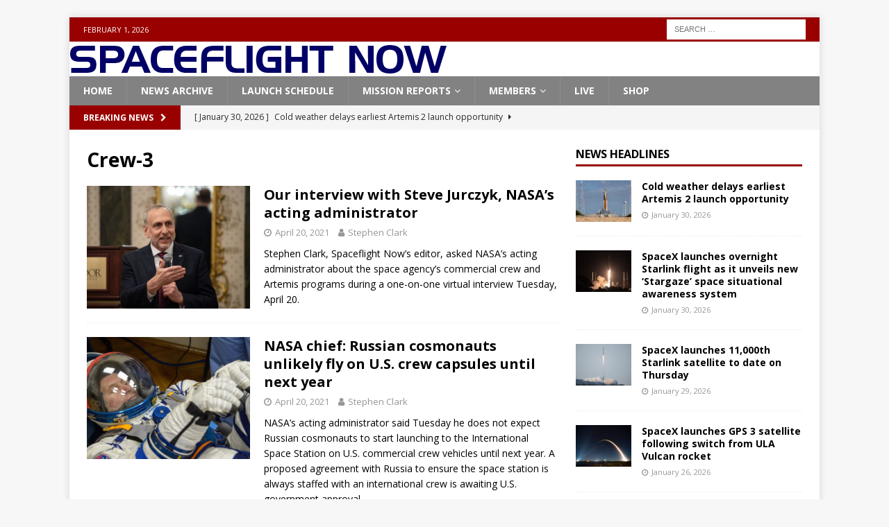

--- FILE ---
content_type: text/html; charset=UTF-8
request_url: https://spaceflightnow.com/tag/crew-3/
body_size: 15315
content:
<!DOCTYPE html>
<html class="no-js mh-one-sb" lang="en-US">
<head>
<meta charset="UTF-8">
<meta name="viewport" content="width=device-width, initial-scale=1.0">
<link rel="profile" href="http://gmpg.org/xfn/11" />
<title>Crew-3 &#8211; Spaceflight Now</title>
<meta name='robots' content='max-image-preview:large' />
<link rel='dns-prefetch' href='//js.stripe.com' />
<link rel='dns-prefetch' href='//checkout.stripe.com' />
<link rel='dns-prefetch' href='//fonts.googleapis.com' />
<link rel="alternate" type="application/rss+xml" title="Spaceflight Now &raquo; Feed" href="https://spaceflightnow.com/feed/" />
<link rel="alternate" type="application/rss+xml" title="Spaceflight Now &raquo; Comments Feed" href="https://spaceflightnow.com/comments/feed/" />
<link rel="alternate" type="application/rss+xml" title="Spaceflight Now &raquo; Crew-3 Tag Feed" href="https://spaceflightnow.com/tag/crew-3/feed/" />
<style id='wp-img-auto-sizes-contain-inline-css' type='text/css'>
img:is([sizes=auto i],[sizes^="auto," i]){contain-intrinsic-size:3000px 1500px}
/*# sourceURL=wp-img-auto-sizes-contain-inline-css */
</style>
<style id='wp-emoji-styles-inline-css' type='text/css'>

	img.wp-smiley, img.emoji {
		display: inline !important;
		border: none !important;
		box-shadow: none !important;
		height: 1em !important;
		width: 1em !important;
		margin: 0 0.07em !important;
		vertical-align: -0.1em !important;
		background: none !important;
		padding: 0 !important;
	}
/*# sourceURL=wp-emoji-styles-inline-css */
</style>
<style id='wp-block-library-inline-css' type='text/css'>
:root{--wp-block-synced-color:#7a00df;--wp-block-synced-color--rgb:122,0,223;--wp-bound-block-color:var(--wp-block-synced-color);--wp-editor-canvas-background:#ddd;--wp-admin-theme-color:#007cba;--wp-admin-theme-color--rgb:0,124,186;--wp-admin-theme-color-darker-10:#006ba1;--wp-admin-theme-color-darker-10--rgb:0,107,160.5;--wp-admin-theme-color-darker-20:#005a87;--wp-admin-theme-color-darker-20--rgb:0,90,135;--wp-admin-border-width-focus:2px}@media (min-resolution:192dpi){:root{--wp-admin-border-width-focus:1.5px}}.wp-element-button{cursor:pointer}:root .has-very-light-gray-background-color{background-color:#eee}:root .has-very-dark-gray-background-color{background-color:#313131}:root .has-very-light-gray-color{color:#eee}:root .has-very-dark-gray-color{color:#313131}:root .has-vivid-green-cyan-to-vivid-cyan-blue-gradient-background{background:linear-gradient(135deg,#00d084,#0693e3)}:root .has-purple-crush-gradient-background{background:linear-gradient(135deg,#34e2e4,#4721fb 50%,#ab1dfe)}:root .has-hazy-dawn-gradient-background{background:linear-gradient(135deg,#faaca8,#dad0ec)}:root .has-subdued-olive-gradient-background{background:linear-gradient(135deg,#fafae1,#67a671)}:root .has-atomic-cream-gradient-background{background:linear-gradient(135deg,#fdd79a,#004a59)}:root .has-nightshade-gradient-background{background:linear-gradient(135deg,#330968,#31cdcf)}:root .has-midnight-gradient-background{background:linear-gradient(135deg,#020381,#2874fc)}:root{--wp--preset--font-size--normal:16px;--wp--preset--font-size--huge:42px}.has-regular-font-size{font-size:1em}.has-larger-font-size{font-size:2.625em}.has-normal-font-size{font-size:var(--wp--preset--font-size--normal)}.has-huge-font-size{font-size:var(--wp--preset--font-size--huge)}.has-text-align-center{text-align:center}.has-text-align-left{text-align:left}.has-text-align-right{text-align:right}.has-fit-text{white-space:nowrap!important}#end-resizable-editor-section{display:none}.aligncenter{clear:both}.items-justified-left{justify-content:flex-start}.items-justified-center{justify-content:center}.items-justified-right{justify-content:flex-end}.items-justified-space-between{justify-content:space-between}.screen-reader-text{border:0;clip-path:inset(50%);height:1px;margin:-1px;overflow:hidden;padding:0;position:absolute;width:1px;word-wrap:normal!important}.screen-reader-text:focus{background-color:#ddd;clip-path:none;color:#444;display:block;font-size:1em;height:auto;left:5px;line-height:normal;padding:15px 23px 14px;text-decoration:none;top:5px;width:auto;z-index:100000}html :where(.has-border-color){border-style:solid}html :where([style*=border-top-color]){border-top-style:solid}html :where([style*=border-right-color]){border-right-style:solid}html :where([style*=border-bottom-color]){border-bottom-style:solid}html :where([style*=border-left-color]){border-left-style:solid}html :where([style*=border-width]){border-style:solid}html :where([style*=border-top-width]){border-top-style:solid}html :where([style*=border-right-width]){border-right-style:solid}html :where([style*=border-bottom-width]){border-bottom-style:solid}html :where([style*=border-left-width]){border-left-style:solid}html :where(img[class*=wp-image-]){height:auto;max-width:100%}:where(figure){margin:0 0 1em}html :where(.is-position-sticky){--wp-admin--admin-bar--position-offset:var(--wp-admin--admin-bar--height,0px)}@media screen and (max-width:600px){html :where(.is-position-sticky){--wp-admin--admin-bar--position-offset:0px}}

/*# sourceURL=wp-block-library-inline-css */
</style><style id='wp-block-search-inline-css' type='text/css'>
.wp-block-search__button{margin-left:10px;word-break:normal}.wp-block-search__button.has-icon{line-height:0}.wp-block-search__button svg{height:1.25em;min-height:24px;min-width:24px;width:1.25em;fill:currentColor;vertical-align:text-bottom}:where(.wp-block-search__button){border:1px solid #ccc;padding:6px 10px}.wp-block-search__inside-wrapper{display:flex;flex:auto;flex-wrap:nowrap;max-width:100%}.wp-block-search__label{width:100%}.wp-block-search.wp-block-search__button-only .wp-block-search__button{box-sizing:border-box;display:flex;flex-shrink:0;justify-content:center;margin-left:0;max-width:100%}.wp-block-search.wp-block-search__button-only .wp-block-search__inside-wrapper{min-width:0!important;transition-property:width}.wp-block-search.wp-block-search__button-only .wp-block-search__input{flex-basis:100%;transition-duration:.3s}.wp-block-search.wp-block-search__button-only.wp-block-search__searchfield-hidden,.wp-block-search.wp-block-search__button-only.wp-block-search__searchfield-hidden .wp-block-search__inside-wrapper{overflow:hidden}.wp-block-search.wp-block-search__button-only.wp-block-search__searchfield-hidden .wp-block-search__input{border-left-width:0!important;border-right-width:0!important;flex-basis:0;flex-grow:0;margin:0;min-width:0!important;padding-left:0!important;padding-right:0!important;width:0!important}:where(.wp-block-search__input){appearance:none;border:1px solid #949494;flex-grow:1;font-family:inherit;font-size:inherit;font-style:inherit;font-weight:inherit;letter-spacing:inherit;line-height:inherit;margin-left:0;margin-right:0;min-width:3rem;padding:8px;text-decoration:unset!important;text-transform:inherit}:where(.wp-block-search__button-inside .wp-block-search__inside-wrapper){background-color:#fff;border:1px solid #949494;box-sizing:border-box;padding:4px}:where(.wp-block-search__button-inside .wp-block-search__inside-wrapper) .wp-block-search__input{border:none;border-radius:0;padding:0 4px}:where(.wp-block-search__button-inside .wp-block-search__inside-wrapper) .wp-block-search__input:focus{outline:none}:where(.wp-block-search__button-inside .wp-block-search__inside-wrapper) :where(.wp-block-search__button){padding:4px 8px}.wp-block-search.aligncenter .wp-block-search__inside-wrapper{margin:auto}.wp-block[data-align=right] .wp-block-search.wp-block-search__button-only .wp-block-search__inside-wrapper{float:right}
/*# sourceURL=https://spaceflightnow.com/wp-includes/blocks/search/style.min.css */
</style>
<style id='global-styles-inline-css' type='text/css'>
:root{--wp--preset--aspect-ratio--square: 1;--wp--preset--aspect-ratio--4-3: 4/3;--wp--preset--aspect-ratio--3-4: 3/4;--wp--preset--aspect-ratio--3-2: 3/2;--wp--preset--aspect-ratio--2-3: 2/3;--wp--preset--aspect-ratio--16-9: 16/9;--wp--preset--aspect-ratio--9-16: 9/16;--wp--preset--color--black: #000000;--wp--preset--color--cyan-bluish-gray: #abb8c3;--wp--preset--color--white: #ffffff;--wp--preset--color--pale-pink: #f78da7;--wp--preset--color--vivid-red: #cf2e2e;--wp--preset--color--luminous-vivid-orange: #ff6900;--wp--preset--color--luminous-vivid-amber: #fcb900;--wp--preset--color--light-green-cyan: #7bdcb5;--wp--preset--color--vivid-green-cyan: #00d084;--wp--preset--color--pale-cyan-blue: #8ed1fc;--wp--preset--color--vivid-cyan-blue: #0693e3;--wp--preset--color--vivid-purple: #9b51e0;--wp--preset--gradient--vivid-cyan-blue-to-vivid-purple: linear-gradient(135deg,rgb(6,147,227) 0%,rgb(155,81,224) 100%);--wp--preset--gradient--light-green-cyan-to-vivid-green-cyan: linear-gradient(135deg,rgb(122,220,180) 0%,rgb(0,208,130) 100%);--wp--preset--gradient--luminous-vivid-amber-to-luminous-vivid-orange: linear-gradient(135deg,rgb(252,185,0) 0%,rgb(255,105,0) 100%);--wp--preset--gradient--luminous-vivid-orange-to-vivid-red: linear-gradient(135deg,rgb(255,105,0) 0%,rgb(207,46,46) 100%);--wp--preset--gradient--very-light-gray-to-cyan-bluish-gray: linear-gradient(135deg,rgb(238,238,238) 0%,rgb(169,184,195) 100%);--wp--preset--gradient--cool-to-warm-spectrum: linear-gradient(135deg,rgb(74,234,220) 0%,rgb(151,120,209) 20%,rgb(207,42,186) 40%,rgb(238,44,130) 60%,rgb(251,105,98) 80%,rgb(254,248,76) 100%);--wp--preset--gradient--blush-light-purple: linear-gradient(135deg,rgb(255,206,236) 0%,rgb(152,150,240) 100%);--wp--preset--gradient--blush-bordeaux: linear-gradient(135deg,rgb(254,205,165) 0%,rgb(254,45,45) 50%,rgb(107,0,62) 100%);--wp--preset--gradient--luminous-dusk: linear-gradient(135deg,rgb(255,203,112) 0%,rgb(199,81,192) 50%,rgb(65,88,208) 100%);--wp--preset--gradient--pale-ocean: linear-gradient(135deg,rgb(255,245,203) 0%,rgb(182,227,212) 50%,rgb(51,167,181) 100%);--wp--preset--gradient--electric-grass: linear-gradient(135deg,rgb(202,248,128) 0%,rgb(113,206,126) 100%);--wp--preset--gradient--midnight: linear-gradient(135deg,rgb(2,3,129) 0%,rgb(40,116,252) 100%);--wp--preset--font-size--small: 13px;--wp--preset--font-size--medium: 20px;--wp--preset--font-size--large: 36px;--wp--preset--font-size--x-large: 42px;--wp--preset--spacing--20: 0.44rem;--wp--preset--spacing--30: 0.67rem;--wp--preset--spacing--40: 1rem;--wp--preset--spacing--50: 1.5rem;--wp--preset--spacing--60: 2.25rem;--wp--preset--spacing--70: 3.38rem;--wp--preset--spacing--80: 5.06rem;--wp--preset--shadow--natural: 6px 6px 9px rgba(0, 0, 0, 0.2);--wp--preset--shadow--deep: 12px 12px 50px rgba(0, 0, 0, 0.4);--wp--preset--shadow--sharp: 6px 6px 0px rgba(0, 0, 0, 0.2);--wp--preset--shadow--outlined: 6px 6px 0px -3px rgb(255, 255, 255), 6px 6px rgb(0, 0, 0);--wp--preset--shadow--crisp: 6px 6px 0px rgb(0, 0, 0);}:where(.is-layout-flex){gap: 0.5em;}:where(.is-layout-grid){gap: 0.5em;}body .is-layout-flex{display: flex;}.is-layout-flex{flex-wrap: wrap;align-items: center;}.is-layout-flex > :is(*, div){margin: 0;}body .is-layout-grid{display: grid;}.is-layout-grid > :is(*, div){margin: 0;}:where(.wp-block-columns.is-layout-flex){gap: 2em;}:where(.wp-block-columns.is-layout-grid){gap: 2em;}:where(.wp-block-post-template.is-layout-flex){gap: 1.25em;}:where(.wp-block-post-template.is-layout-grid){gap: 1.25em;}.has-black-color{color: var(--wp--preset--color--black) !important;}.has-cyan-bluish-gray-color{color: var(--wp--preset--color--cyan-bluish-gray) !important;}.has-white-color{color: var(--wp--preset--color--white) !important;}.has-pale-pink-color{color: var(--wp--preset--color--pale-pink) !important;}.has-vivid-red-color{color: var(--wp--preset--color--vivid-red) !important;}.has-luminous-vivid-orange-color{color: var(--wp--preset--color--luminous-vivid-orange) !important;}.has-luminous-vivid-amber-color{color: var(--wp--preset--color--luminous-vivid-amber) !important;}.has-light-green-cyan-color{color: var(--wp--preset--color--light-green-cyan) !important;}.has-vivid-green-cyan-color{color: var(--wp--preset--color--vivid-green-cyan) !important;}.has-pale-cyan-blue-color{color: var(--wp--preset--color--pale-cyan-blue) !important;}.has-vivid-cyan-blue-color{color: var(--wp--preset--color--vivid-cyan-blue) !important;}.has-vivid-purple-color{color: var(--wp--preset--color--vivid-purple) !important;}.has-black-background-color{background-color: var(--wp--preset--color--black) !important;}.has-cyan-bluish-gray-background-color{background-color: var(--wp--preset--color--cyan-bluish-gray) !important;}.has-white-background-color{background-color: var(--wp--preset--color--white) !important;}.has-pale-pink-background-color{background-color: var(--wp--preset--color--pale-pink) !important;}.has-vivid-red-background-color{background-color: var(--wp--preset--color--vivid-red) !important;}.has-luminous-vivid-orange-background-color{background-color: var(--wp--preset--color--luminous-vivid-orange) !important;}.has-luminous-vivid-amber-background-color{background-color: var(--wp--preset--color--luminous-vivid-amber) !important;}.has-light-green-cyan-background-color{background-color: var(--wp--preset--color--light-green-cyan) !important;}.has-vivid-green-cyan-background-color{background-color: var(--wp--preset--color--vivid-green-cyan) !important;}.has-pale-cyan-blue-background-color{background-color: var(--wp--preset--color--pale-cyan-blue) !important;}.has-vivid-cyan-blue-background-color{background-color: var(--wp--preset--color--vivid-cyan-blue) !important;}.has-vivid-purple-background-color{background-color: var(--wp--preset--color--vivid-purple) !important;}.has-black-border-color{border-color: var(--wp--preset--color--black) !important;}.has-cyan-bluish-gray-border-color{border-color: var(--wp--preset--color--cyan-bluish-gray) !important;}.has-white-border-color{border-color: var(--wp--preset--color--white) !important;}.has-pale-pink-border-color{border-color: var(--wp--preset--color--pale-pink) !important;}.has-vivid-red-border-color{border-color: var(--wp--preset--color--vivid-red) !important;}.has-luminous-vivid-orange-border-color{border-color: var(--wp--preset--color--luminous-vivid-orange) !important;}.has-luminous-vivid-amber-border-color{border-color: var(--wp--preset--color--luminous-vivid-amber) !important;}.has-light-green-cyan-border-color{border-color: var(--wp--preset--color--light-green-cyan) !important;}.has-vivid-green-cyan-border-color{border-color: var(--wp--preset--color--vivid-green-cyan) !important;}.has-pale-cyan-blue-border-color{border-color: var(--wp--preset--color--pale-cyan-blue) !important;}.has-vivid-cyan-blue-border-color{border-color: var(--wp--preset--color--vivid-cyan-blue) !important;}.has-vivid-purple-border-color{border-color: var(--wp--preset--color--vivid-purple) !important;}.has-vivid-cyan-blue-to-vivid-purple-gradient-background{background: var(--wp--preset--gradient--vivid-cyan-blue-to-vivid-purple) !important;}.has-light-green-cyan-to-vivid-green-cyan-gradient-background{background: var(--wp--preset--gradient--light-green-cyan-to-vivid-green-cyan) !important;}.has-luminous-vivid-amber-to-luminous-vivid-orange-gradient-background{background: var(--wp--preset--gradient--luminous-vivid-amber-to-luminous-vivid-orange) !important;}.has-luminous-vivid-orange-to-vivid-red-gradient-background{background: var(--wp--preset--gradient--luminous-vivid-orange-to-vivid-red) !important;}.has-very-light-gray-to-cyan-bluish-gray-gradient-background{background: var(--wp--preset--gradient--very-light-gray-to-cyan-bluish-gray) !important;}.has-cool-to-warm-spectrum-gradient-background{background: var(--wp--preset--gradient--cool-to-warm-spectrum) !important;}.has-blush-light-purple-gradient-background{background: var(--wp--preset--gradient--blush-light-purple) !important;}.has-blush-bordeaux-gradient-background{background: var(--wp--preset--gradient--blush-bordeaux) !important;}.has-luminous-dusk-gradient-background{background: var(--wp--preset--gradient--luminous-dusk) !important;}.has-pale-ocean-gradient-background{background: var(--wp--preset--gradient--pale-ocean) !important;}.has-electric-grass-gradient-background{background: var(--wp--preset--gradient--electric-grass) !important;}.has-midnight-gradient-background{background: var(--wp--preset--gradient--midnight) !important;}.has-small-font-size{font-size: var(--wp--preset--font-size--small) !important;}.has-medium-font-size{font-size: var(--wp--preset--font-size--medium) !important;}.has-large-font-size{font-size: var(--wp--preset--font-size--large) !important;}.has-x-large-font-size{font-size: var(--wp--preset--font-size--x-large) !important;}
/*# sourceURL=global-styles-inline-css */
</style>

<style id='classic-theme-styles-inline-css' type='text/css'>
/*! This file is auto-generated */
.wp-block-button__link{color:#fff;background-color:#32373c;border-radius:9999px;box-shadow:none;text-decoration:none;padding:calc(.667em + 2px) calc(1.333em + 2px);font-size:1.125em}.wp-block-file__button{background:#32373c;color:#fff;text-decoration:none}
/*# sourceURL=/wp-includes/css/classic-themes.min.css */
</style>
<link rel='stylesheet' id='stripe-checkout-button-css' href='https://checkout.stripe.com/v3/checkout/button.css' type='text/css' media='all' />
<link rel='stylesheet' id='simpay-public-css' href='https://spaceflightnow.com/wp-content/plugins/wp-simple-pay-pro-3/includes/core/assets/css/simpay-public.min.css?ver=4.16.1' type='text/css' media='all' />
<link rel='stylesheet' id='simpay-public-pro-css' href='https://spaceflightnow.com/wp-content/plugins/wp-simple-pay-pro-3/includes/pro/assets/css/simpay-public-pro.min.css?ver=4.16.1' type='text/css' media='all' />
<link rel='stylesheet' id='mh-magazine-css' href='https://spaceflightnow.com/wp-content/themes/mh-magazine/style.css?ver=6.9' type='text/css' media='all' />
<link rel='stylesheet' id='mh-magazine-child-css' href='https://spaceflightnow.com/wp-content/themes/mh-magazine-child/style.css?ver=6.9' type='text/css' media='all' />
<link rel='stylesheet' id='mh-font-awesome-css' href='https://spaceflightnow.com/wp-content/themes/mh-magazine/includes/font-awesome.min.css' type='text/css' media='all' />
<link rel='stylesheet' id='mh-google-fonts-css' href='https://fonts.googleapis.com/css?family=Open+Sans:300,400,400italic,600,700' type='text/css' media='all' />
<script type="text/javascript" src="https://spaceflightnow.com/wp-includes/js/jquery/jquery.min.js?ver=3.7.1" id="jquery-core-js"></script>
<script type="text/javascript" src="https://spaceflightnow.com/wp-includes/js/jquery/jquery-migrate.min.js?ver=3.4.1" id="jquery-migrate-js"></script>
<script type="text/javascript" src="https://spaceflightnow.com/wp-content/themes/mh-magazine/js/scripts.js?ver=3.9.13" id="mh-scripts-js"></script>
<link rel="https://api.w.org/" href="https://spaceflightnow.com/wp-json/" /><link rel="alternate" title="JSON" type="application/json" href="https://spaceflightnow.com/wp-json/wp/v2/tags/3859" /><link rel="EditURI" type="application/rsd+xml" title="RSD" href="https://spaceflightnow.com/xmlrpc.php?rsd" />
<meta name="generator" content="WordPress 6.9" />
<script type="text/javascript">
  (function(c) {
    var script = document.createElement("script");
    script.src = "https://js.memberful.com/embed.js";
    script.onload = function() { Memberful.setup(c) };
    document.head.appendChild(script);
  })({
    site: ["https:\/\/spaceflightnow.memberful.com"]  });
</script>
<meta name="viewport" content="width=device-width, minimum-scale=1" /><style type="text/css">
.mh-navigation li:hover, .mh-navigation ul li:hover > ul, .mh-main-nav-wrap, .mh-main-nav, .mh-social-nav li a:hover, .entry-tags li, .mh-slider-caption, .mh-widget-layout8 .mh-widget-title .mh-footer-widget-title-inner, .mh-widget-col-1 .mh-slider-caption, .mh-widget-col-1 .mh-posts-lineup-caption, .mh-carousel-layout1, .mh-spotlight-widget, .mh-social-widget li a, .mh-author-bio-widget, .mh-footer-widget .mh-tab-comment-excerpt, .mh-nip-item:hover .mh-nip-overlay, .mh-widget .tagcloud a, .mh-footer-widget .tagcloud a, .mh-footer, .mh-copyright-wrap, input[type=submit]:hover, #infinite-handle span:hover { background: #828282; }
.mh-extra-nav-bg { background: rgba(130, 130, 130, 0.2); }
.mh-slider-caption, .mh-posts-stacked-title, .mh-posts-lineup-caption { background: #828282; background: rgba(130, 130, 130, 0.8); }
@media screen and (max-width: 900px) { #mh-mobile .mh-slider-caption, #mh-mobile .mh-posts-lineup-caption { background: rgba(130, 130, 130, 1); } }
.slicknav_menu, .slicknav_nav ul, #mh-mobile .mh-footer-widget .mh-posts-stacked-overlay { border-color: #828282; }
.mh-copyright, .mh-copyright a { color: #fff; }
.mh-widget-layout4 .mh-widget-title { background: #990000; background: rgba(153, 0, 0, 0.6); }
.mh-preheader, .mh-wide-layout .mh-subheader, .mh-ticker-title, .mh-main-nav li:hover, .mh-footer-nav, .slicknav_menu, .slicknav_btn, .slicknav_nav .slicknav_item:hover, .slicknav_nav a:hover, .mh-back-to-top, .mh-subheading, .entry-tags .fa, .entry-tags li:hover, .mh-widget-layout2 .mh-widget-title, .mh-widget-layout4 .mh-widget-title-inner, .mh-widget-layout4 .mh-footer-widget-title, .mh-widget-layout5 .mh-widget-title-inner, .mh-widget-layout6 .mh-widget-title, #mh-mobile .flex-control-paging li a.flex-active, .mh-image-caption, .mh-carousel-layout1 .mh-carousel-caption, .mh-tab-button.active, .mh-tab-button.active:hover, .mh-footer-widget .mh-tab-button.active, .mh-social-widget li:hover a, .mh-footer-widget .mh-social-widget li a, .mh-footer-widget .mh-author-bio-widget, .tagcloud a:hover, .mh-widget .tagcloud a:hover, .mh-footer-widget .tagcloud a:hover, .mh-posts-stacked-item .mh-meta, .page-numbers:hover, .mh-loop-pagination .current, .mh-comments-pagination .current, .pagelink, a:hover .pagelink, input[type=submit], #infinite-handle span { background: #990000; }
.mh-main-nav-wrap .slicknav_nav ul, blockquote, .mh-widget-layout1 .mh-widget-title, .mh-widget-layout3 .mh-widget-title, .mh-widget-layout5 .mh-widget-title, .mh-widget-layout8 .mh-widget-title:after, #mh-mobile .mh-slider-caption, .mh-carousel-layout1, .mh-spotlight-widget, .mh-author-bio-widget, .mh-author-bio-title, .mh-author-bio-image-frame, .mh-video-widget, .mh-tab-buttons, textarea:hover, input[type=text]:hover, input[type=email]:hover, input[type=tel]:hover, input[type=url]:hover { border-color: #990000; }
.mh-header-tagline, .mh-dropcap, .mh-carousel-layout1 .flex-direction-nav a, .mh-carousel-layout2 .mh-carousel-caption, .mh-posts-digest-small-category, .mh-posts-lineup-more, .bypostauthor .fn:after, .mh-comment-list .comment-reply-link:before, #respond #cancel-comment-reply-link:before { color: #990000; }
.entry-content a { color: #000000; }
a:hover, .entry-content a:hover, #respond a:hover, #respond #cancel-comment-reply-link:hover, #respond .logged-in-as a:hover, .mh-comment-list .comment-meta a:hover, .mh-ping-list .mh-ping-item a:hover, .mh-meta a:hover, .mh-breadcrumb a:hover, .mh-tabbed-widget a:hover { color: #cea45a; }
</style>
<!--[if lt IE 9]>
<script src="https://spaceflightnow.com/wp-content/themes/mh-magazine/js/css3-mediaqueries.js"></script>
<![endif]-->
		<style type="text/css" id="wp-custom-css">
			@import url("https://use.typekit.net/ria2zho.css");

/* ==========================================================
   SFN DONATION PAGE — FINAL (CLEAN)
   WP Page ID: 72103  |  WP Simple Pay Form ID: 72191
   Paste as FULL replacement in WP → Customize → Additional CSS
   ========================================================== */

/* ---------- Background on donate page ---------- */
body.page-id-72103 {
  background: #05081f5b !important;
  color: rgba(210, 222, 255, 0.92) !important;
}

body.page-id-72103::before {
  content: "";
  position: fixed;
  inset: 0;
  background: #05081f url("https://spaceflightnow.com/wp-content/uploads/2026/01/hero-earth.png")
    center top / cover no-repeat;
  z-index: -2;
}

body.page-id-72103::after {
  content: "";
  position: fixed;
  inset: 0;
  background: radial-gradient(
    140% 140% at 50% 0%,
    rgba(15, 26, 74, 0.85) 0%,
    rgba(8, 17, 54, 0.90) 42%,
    rgba(3, 5, 19, 0.95) 100%
  );
  z-index: -1;
}

/* ---------- Hide ALL theme chrome on donate only ---------- */
body.page-id-72103 .mh-preheader,
body.page-id-72103 .mh-header,
body.page-id-72103 .mh-main-nav-wrap,
body.page-id-72103 .mh-subheader,
body.page-id-72103 .mh-header-nav-mobile,
body.page-id-72103 .mh-footer-nav-mobile,
body.page-id-72103 nav.mh-footer-nav,
body.page-id-72103 .mh-copyright-wrap,
body.page-id-72103 .mh-back-to-top,
body.page-id-72103 footer,
body.page-id-72103 #colophon,
body.page-id-72103 #masthead,
body.page-id-72103 header,
body.page-id-72103 nav {
  display: none !important;
}

/* Prevent theme “reserved space” / container backgrounds */
body.page-id-72103 .mh-container-outer,
body.page-id-72103.mh-boxed-layout .mh-container-outer {
  background: transparent !important;
  max-width: none !important;
  padding: 0 !important;
}

body.page-id-72103 .mh-container,
body.page-id-72103 .mh-container-inner,
body.page-id-72103 .mh-wrapper,
body.page-id-72103 #page,
body.page-id-72103 #content,
body.page-id-72103 .site,
body.page-id-72103 .site-content,
body.page-id-72103 .content-area,
body.page-id-72103 .site-main,
body.page-id-72103 article,
body.page-id-72103 .entry-content,
body.page-id-72103 .wp-site-blocks {
  background: transparent !important;
  box-shadow: none !important;
}

body.page-id-72103 .mh-wrapper,
body.page-id-72103 .site-content,
body.page-id-72103 .content-area,
body.page-id-72103 .site-main,
body.page-id-72103 .entry-content,
body.page-id-72103 article {
  padding: 0 !important;
  margin: 0 !important;
}

/* Hide theme default title */
body.page-id-72103 .entry-title,
body.page-id-72103 h1.entry-title,
body.page-id-72103 .page-header {
  display: none !important;
}

/* ---------- SFN wrapper ---------- */
body.page-id-72103 .sfn-donate,
body.page-id-72103 .sfn-donate * {
  box-sizing: border-box;
}

body.page-id-72103 .sfn-donate {
  font-family: "usual", system-ui, -apple-system, BlinkMacSystemFont, sans-serif;
  line-height: 1.55;

  --panel: rgba(10, 15, 38, 0.50);
  --stroke: rgba(98, 126, 201, 0.35);

  --text-strong: rgba(242, 244, 255, 0.96);
  --text-body: rgba(220, 232, 255, 0.88);  /* brighter body */
  --text-label: rgba(242, 247, 255, 0.96); /* brighter labels */

  --accent: #4f7dff;
  --accent2: #6a8dff;
  --green: #3dc98e;

  max-width: 1200px;
  margin: 0 auto;
  padding: 48px 20px 84px;
  min-height: 100vh;
  color: rgba(220, 232, 255, 0.90);
}

/* Headings */
body.page-id-72103 .sfn-donate h1,
body.page-id-72103 .sfn-donate h2,
body.page-id-72103 .sfn-donate h3 {
  font-family: "handel-gothic", "usual", system-ui, -apple-system, BlinkMacSystemFont, sans-serif;
  font-weight: 700;
  letter-spacing: 0.07em;
  text-transform: uppercase;
}

/* Header / logo */
body.page-id-72103 .sfn-donate .sfn-header {
  display: flex;
  justify-content: center;
  align-items: center;
  padding-bottom: 22px;
  margin-bottom: 34px;
  border-bottom: 1px solid var(--stroke);
}

body.page-id-72103 .sfn-donate .sfn-logo-link {
  display: inline-flex;
  align-items: center;
  justify-content: center;
}

body.page-id-72103 .sfn-donate .sfn-logo {
  display: block;
  width: min(720px, 92vw);
  height: auto;
  max-height: 92px;
  object-fit: contain;
  filter: drop-shadow(0 10px 28px rgba(0,0,0,0.6));
}

/* Title */
body.page-id-72103 .sfn-donate .sfn-title {
  margin: 0 0 24px;
  color: var(--green);
  font-size: clamp(2.1rem, 3.2vw, 3.0rem);
}

/* Grid */
body.page-id-72103 .sfn-donate .sfn-grid {
  display: grid;
  grid-template-columns: 1.2fr 0.8fr;
  gap: 28px;
  align-items: start;
}

@media (max-width: 980px) {
  body.page-id-72103 .sfn-donate .sfn-grid {
    grid-template-columns: 1fr;
  }
}

/* Panels */
body.page-id-72103 .sfn-donate .sfn-panel {
  background: var(--panel);
  border: 1px solid var(--stroke);
  border-radius: 18px;
  padding: 26px;
  backdrop-filter: blur(10px);
}

body.page-id-72103 .sfn-donate .sfn-panel p {
  color: var(--text-body);
  line-height: 1.7;
  margin: 0 0 16px;
}

body.page-id-72103 .sfn-donate .sfn-panel:not(.sfn-panel--donate) {
  font-size: 1.03rem;
  line-height: 1.7;
}

/* Funding list (line-item style) */
body.page-id-72103 .sfn-donate .sfn-funding-list {
  list-style: none !important;
  padding: 0 !important;
  margin: 18px 0 0 !important;
}

body.page-id-72103 .sfn-donate .sfn-funding-list li {
  display: flex;
  justify-content: space-between;
  align-items: baseline;
  gap: 16px;
  padding: 10px 0;
  border-bottom: 1px solid rgba(255,255,255,0.12);
  color: var(--text-body);
}

body.page-id-72103 .sfn-donate .sfn-funding-list li span {
  color: var(--text-strong);
  font-weight: 700;
  white-space: nowrap;
}

/* Sticky donate panel */
body.page-id-72103 .sfn-donate .sfn-panel--donate {
  position: sticky;
  top: 28px;
}

@media (max-width: 980px) {
  body.page-id-72103 .sfn-donate .sfn-panel--donate {
    position: static;
  }
}

/* Donate header */
body.page-id-72103 .sfn-donate .donation-header {
  font-size: 1.15rem;
  margin: 0 0 10px;
  color: var(--text-strong);
  font-weight: 800;
}

/* ---------- WP Simple Pay spacing + label brightness ---------- */

/* Brighter labels / legends / helper text */
body.page-id-72103 .sfn-panel--donate :is(
  label,
  legend,
  .simpay-label-wrap,
  .simpay-label,
  .simpay-label-text,
  .simpay-form-control__label,
  .simpay-form-control__label-text,
  .simpay-plan_select-label,
  .simpay-field-description,
  .simpay-description,
  .simpay-form-control__help,
  .simpay-form-control__description
){
  color: var(--text-label) !important;
  font-weight: 700 !important;
}

/* Reduce big gaps between: header -> email, email -> donate */
body.page-id-72103 .sfn-panel--donate .simpay-form-control {
  margin: 16px 0 !important;
}

body.page-id-72103 .sfn-panel--donate .simpay-form-control:first-child {
  margin-top: 8px !important;
}

body.page-id-72103 .sfn-panel--donate .simpay-plan-select-container {
  margin-top: 8px !important;
}

/* Wrapper transparency */
body.page-id-72103 .sfn-panel--donate .simpay-embedded-form-wrap,
body.page-id-72103 .sfn-panel--donate .simpay-form-wrap,
body.page-id-72103 .sfn-panel--donate .simpay-checkout-form,
body.page-id-72103 .sfn-panel--donate .simpay-form-control {
  background: transparent !important;
  box-shadow: none !important;
  border: 0 !important;
}

/* Hide radios */
body.page-id-72103 .sfn-panel--donate ul.simpay-multi-plan-buttons-group input[type="radio"] {
  position: absolute !important;
  opacity: 0 !important;
  pointer-events: none !important;
}

/* Selected */
body.page-id-72103 .sfn-panel--donate ul.simpay-multi-plan-buttons-group
input[type="radio"]:checked + label {
  background: linear-gradient(135deg, var(--accent), var(--accent2)) !important;
  border-color: var(--accent) !important;
  color: #fff !important;
  box-shadow: 0 14px 34px rgba(79,125,255,0.30) !important;
}

/* Inputs */
body.page-id-72103 .sfn-panel--donate input[type="text"],
body.page-id-72103 .sfn-panel--donate input[type="email"],
body.page-id-72103 .sfn-panel--donate input[type="tel"],
body.page-id-72103 .sfn-panel--donate input[type="number"],
body.page-id-72103 .sfn-panel--donate select {
  width: 100% !important;
  border-radius: 12px !important;
  background: rgba(255,255,255,0.98) !important;
  border: 1px solid rgba(98,126,201,0.35) !important;
  color: rgba(20,28,46,0.92) !important;
  box-shadow: none !important;
}

body.page-id-72103 .sfn-panel--donate .simpay-custom-amount {
  display: flex !important;
  align-items: center !important;
  gap: 8px !important;
}

body.page-id-72103 .sfn-panel--donate .simpay-custom-amount input[type="text"],
body.page-id-72103 .sfn-panel--donate .simpay-custom-amount input[type="number"] {
  flex: 1 1 220px !important;
  min-width: 220px !important;
}

/* Card wrapper (outer only) */
body.page-id-72103 .sfn-panel--donate :is(
  .simpay-card-container,
  .simpay-form-control--card,
  .simpay-payment-element-wrap,
  .simpay-upe-wrap
){
  padding: 14px !important;
  border-radius: 18px !important;
  background: rgba(10, 15, 38, 0.35) !important;
  border: 1px solid var(--stroke) !important;
}

/* Submit button: centered text + bigger */
body.page-id-72103 .sfn-panel--donate :is(
  .simpay-btn,
  .simpay-checkout-btn,
  .simpay-payment-btn,
  button[type="submit"]
){
  width: 100% !important;
  border-radius: 22px !important;
  background: linear-gradient(135deg, var(--accent), var(--accent2)) !important;

  height: 66px !important;
  padding: 0 18px !important;

  display: flex !important;
  align-items: center !important;
  justify-content: center !important;

  font-weight: 900 !important;
  font-size: 1.35rem !important;
  line-height: 1 !important;

  border: 0 !important;
  box-shadow: 0 16px 34px rgba(0,0,0,0.35) !important;
}

/* =========================================
   REMOVE ALL SIMPLE PAY TITLES (panel only)
   ========================================= */

body.page-id-72103 .sfn-panel--donate .simpay-embedded-heading,
body.page-id-72103 .sfn-panel--donate .simpay-form-title,
body.page-id-72103 .sfn-panel--donate .simpay-form-heading,
body.page-id-72103 .sfn-panel--donate h1,
body.page-id-72103 .sfn-panel--donate h2,
body.page-id-72103 .sfn-panel--donate h3 {
  display: none !important;
  margin: 0 !important;
  padding: 0 !important;
}

/* =========================================
   DONATE AMOUNT BUTTONS — BIG 3x2 GRID
   Page ID: 72103
   ========================================= */

/* Grid: force 3x2 layout */
body.page-id-72103 .sfn-panel--donate ul.simpay-multi-plan-buttons-group {
  display: grid !important;
  grid-template-columns: repeat(3, minmax(0, 1fr)) !important;
  gap: 16px !important;
  margin: 10px 0 18px !important;
  list-style: none !important;
  padding: 0 !important;
}

/* Each button container */
body.page-id-72103 .sfn-panel--donate
ul.simpay-multi-plan-buttons-group > li {
  width: 100% !important;
}

/* Big button styling */
body.page-id-72103 .sfn-panel--donate
ul.simpay-multi-plan-buttons-group label {
  min-height: 64px !important;
  padding: 0 18px !important;

  font-size: 1.1rem !important;
  letter-spacing: 0.02em !important;

  border-radius: 18px !important;
  border: 1px solid var(--stroke) !important;
  background: rgba(10, 15, 38, 0.55) !important;
  color: rgba(242, 244, 255, 0.94) !important;
  font-weight: 800 !important;

  display: flex !important;
  align-items: center !important;
  justify-content: center !important;
}

/* Selected state stays bold */
body.page-id-72103 .sfn-panel--donate
ul.simpay-multi-plan-buttons-group
input[type="radio"]:checked + label {
  font-size: 1.1rem !important;
}

/* Mobile: switch to 2 columns */
@media (max-width: 600px) {
  body.page-id-72103 .sfn-panel--donate
  ul.simpay-multi-plan-buttons-group {
    grid-template-columns: repeat(2, 1fr) !important;
    gap: 12px !important;
  }
}

body.page-id-72103 .sfn-panel--donate
.simpay-plan_select-label {
  margin-bottom: 12px !important;
}

body.page-id-72103 .sfn-panel--donate :is(
  .simpay-custom-amount-container,
  .simpay-custom-amount,
  .simpay-form-control--amount,
  .simpay-form-control--card,
  .simpay-upe-wrap,
  .simpay-payment-element-wrap
) {
  margin-top: 16px !important;
}

body.page-id-72103 .sfn-panel--donate :is(
  .simpay-payment-btn,
  .simpay-checkout-btn,
  .simpay-btn,
  button[type="submit"]
) {
  margin-top: 18px !important;
}

/* ==========================================================
   SFN CONFIRMATION PAGE — SIMPLE PAY DEDICATED
   ========================================================== */

html body.simpay-payment-page {
  background: #05081f !important;
  color: rgba(210, 222, 255, 0.92) !important;
  position: relative;
  z-index: 0;
  min-height: 100vh;
  background-image: url("https://spaceflightnow.com/wp-content/uploads/2026/01/hero-earth.png") !important;
  background-position: center top !important;
  background-repeat: no-repeat !important;
  background-size: cover !important;
  margin: 0;
  padding: 0;
  display: block;
}

body.simpay-payment-page > div {
  width: 100%;
  display: grid;
  place-items: center;
  margin: 0 auto;
}

body.simpay-payment-page,
body.simpay-payment-page > div,
body.simpay-payment-page .simpay-payment-page-wrap,
body.simpay-payment-page .simpay-payment-receipt-wrap {
  margin-left: auto !important;
  margin-right: auto !important;
  padding-left: 0 !important;
  padding-right: 0 !important;
  width: 100% !important;
  max-width: 100% !important;
  box-sizing: border-box;
}

body.simpay-payment-page::before {
  content: "";
  position: fixed;
  inset: 0;
  background: #05081f url("https://spaceflightnow.com/wp-content/uploads/2026/01/hero-earth.png")
    center top / cover no-repeat;
  z-index: -2;
  pointer-events: none;
}

body.simpay-payment-page::after {
  content: "";
  position: fixed;
  inset: 0;
  background: radial-gradient(
    140% 140% at 50% 0%,
    rgba(15, 26, 74, 0.85) 0%,
    rgba(8, 17, 54, 0.90) 42%,
    rgba(3, 5, 19, 0.95) 100%
  );
  z-index: -1;
  pointer-events: none;
}

body.simpay-payment-page .simpay-payment-page-wrap {
  margin: 48px 0 20px;
  background: transparent !important;
  border: 0 !important;
  box-shadow: none !important;
  text-align: center;
  display: grid;
  justify-items: center;
}

body.simpay-payment-page .simpay-embedded-heading {
  display: none !important;
}

body.simpay-payment-page .simpay-payment-receipt-wrap {
  background: transparent !important;
  border: 0 !important;
  box-shadow: none !important;
  padding: 0 !important;
  margin: 0 auto;
  display: grid;
  justify-items: center;
}

body.simpay-payment-page .sfn-confirm,
body.simpay-payment-page .sfn-confirm * {
  box-sizing: border-box;
}

body.simpay-payment-page .sfn-confirm {
  font-family: "usual", system-ui, -apple-system, BlinkMacSystemFont, sans-serif;
  line-height: 1.6;

  --panel: rgba(10, 15, 38, 0.82);
  --stroke: rgba(98, 126, 201, 0.35);
  --text-strong: rgba(242, 244, 255, 0.96);
  --text-body: rgba(220, 232, 255, 0.88);
  --accent: #4f7dff;
  --accent2: #6a8dff;
  --green: #3dc98e;

  display: grid;
  gap: 24px;
  justify-items: center;
  text-align: center;
  margin-left: auto;
  margin-right: auto;
  width: min(90vw, 960px);
}

body.simpay-payment-page .sfn-confirm h1,
body.simpay-payment-page .sfn-confirm h2,
body.simpay-payment-page .sfn-confirm h3 {
  font-family: "handel-gothic", "usual", system-ui, -apple-system, BlinkMacSystemFont, sans-serif;
  font-weight: 700;
  letter-spacing: 0.07em;
  text-transform: uppercase;
}

body.simpay-payment-page .sfn-confirm .sfn-header {
  display: flex;
  justify-content: center;
  align-items: center;
  padding-bottom: 22px;
  margin-bottom: 6px;
  border-bottom: 1px solid var(--stroke);
}

body.simpay-payment-page .sfn-confirm .sfn-logo {
  display: block;
  width: min(640px, 90vw);
  height: auto;
  max-height: 88px;
  object-fit: contain;
  filter: drop-shadow(0 10px 28px rgba(0,0,0,0.6));
}

body.simpay-payment-page .sfn-confirm .sfn-title {
  margin: 0;
  color: var(--green);
  font-size: clamp(2.6rem, 3.6vw, 3.4rem);
  text-align: center;
  max-width: 36ch;
  width: min(90vw, 820px);
  margin-left: auto;
  margin-right: auto;
  line-height: 1.18;
  letter-spacing: 0.015em;
  text-wrap: balance;
}

body.simpay-payment-page .sfn-confirm .sfn-panel {
  background: var(--panel);
  border: 1px solid var(--stroke);
  border-radius: 18px;
  padding: 28px;
  backdrop-filter: blur(10px);
  display: flex;
  flex-direction: column;
  text-align: center;
  max-width: 720px;
  width: min(90vw, 720px);
}

body.simpay-payment-page .sfn-confirm .sfn-panel--confirm {
  padding-bottom: 0px;
}

body.simpay-payment-page .sfn-confirm .sfn-panel p {
  color: var(--text-body);
  line-height: 1.7;
  margin: 0 0 16px;
  font-size: 1.20rem;
  text-align: center;
  max-width: 70ch;
  margin-left: auto;
  margin-right: auto;
  text-wrap: balance;
}

body.simpay-payment-page .sfn-confirm .sfn-panel p:last-of-type {
  margin-bottom: 22px;
}

body.simpay-payment-page .sfn-confirm .sfn-link {
  color: var(--text-strong);
  text-decoration: underline;
  text-decoration-color: rgba(255,255,255,0.35);
}

body.simpay-payment-page .sfn-confirm .sfn-cta {
  display: flex;
  align-items: center;
  justify-content: center;
  min-height: 62px;
  padding: 0 26px;
  border-radius: 22px;
  background: linear-gradient(135deg, var(--accent), var(--accent2));
  color: #fff;
  font-weight: 900;
  font-size: 1.15rem;
  letter-spacing: 0.03em;
  text-transform: uppercase;
  text-decoration: none;
  box-shadow: 0 16px 34px rgba(0,0,0,0.35);
  margin: 8px auto 0;
  align-self: center;
  width: fit-content;
}

body.simpay-payment-page .simpay-payment-page-footer {
  color: rgba(210, 222, 255, 0.7) !important;
  width: 100%;
  text-align: center;
}

@media (max-width: 720px) {
  body.simpay-payment-page .simpay-payment-page-wrap {
    margin-top: 36px;
  }

  body.simpay-payment-page .sfn-confirm .sfn-panel {
    padding: 24px;
  }

  body.simpay-payment-page .sfn-confirm .sfn-cta {
    width: 100%;
  }
}
		</style>
		</head>
<body id="mh-mobile" class="archive tag tag-crew-3 tag-3859 wp-theme-mh-magazine wp-child-theme-mh-magazine-child mh-boxed-layout mh-right-sb mh-loop-layout1 mh-widget-layout1 mh-loop-hide-caption" itemscope="itemscope" itemtype="https://schema.org/WebPage">
<div class="mh-container mh-container-outer">
<div class="mh-header-nav-mobile clearfix"></div>
	<div class="mh-preheader">
    	<div class="mh-container mh-container-inner mh-row clearfix">
							<div class="mh-header-bar-content mh-header-bar-top-left mh-col-2-3 clearfix">
											<div class="mh-header-date mh-header-date-top">
							February 1, 2026						</div>
									</div>
										<div class="mh-header-bar-content mh-header-bar-top-right mh-col-1-3 clearfix">
											<aside class="mh-header-search mh-header-search-top">
							<form role="search" method="get" class="search-form" action="https://spaceflightnow.com/">
				<label>
					<span class="screen-reader-text">Search for:</span>
					<input type="search" class="search-field" placeholder="Search &hellip;" value="" name="s" />
				</label>
				<input type="submit" class="search-submit" value="Search" />
			</form>						</aside>
									</div>
					</div>
	</div>
<header class="mh-header" itemscope="itemscope" itemtype="https://schema.org/WPHeader">
	<div class="mh-container mh-container-inner clearfix">
		<div class="mh-custom-header clearfix">
<a class="mh-header-image-link" href="https://spaceflightnow.com/" title="Spaceflight Now" rel="home">
<img class="mh-header-image" src="https://spaceflightnow.com/wp-content/uploads/2015/09/SFN-Logo-Blue1.png" height="50" width="543" alt="Spaceflight Now" />
</a>
</div>
	</div>
	<div class="mh-main-nav-wrap">
		<nav class="mh-navigation mh-main-nav mh-container mh-container-inner clearfix" itemscope="itemscope" itemtype="https://schema.org/SiteNavigationElement">
			<div class="menu-navigation-container"><ul id="menu-navigation" class="menu"><li id="menu-item-30" class="menu-item menu-item-type-post_type menu-item-object-page menu-item-home menu-item-30"><a href="https://spaceflightnow.com/">Home</a></li>
<li id="menu-item-40" class="menu-item menu-item-type-taxonomy menu-item-object-category menu-item-40"><a href="https://spaceflightnow.com/category/news-archive/">News Archive</a></li>
<li id="menu-item-60872" class="menu-item menu-item-type-post_type menu-item-object-page menu-item-60872"><a href="https://spaceflightnow.com/launch-schedule/">Launch Schedule</a></li>
<li id="menu-item-51" class="menu-item menu-item-type-taxonomy menu-item-object-category menu-item-has-children menu-item-51"><a href="https://spaceflightnow.com/category/mission-reports/">Mission Reports</a>
<ul class="sub-menu">
	<li id="menu-item-61028" class="menu-item menu-item-type-taxonomy menu-item-object-category menu-item-61028"><a href="https://spaceflightnow.com/category/antares/">Antares Launcher</a></li>
	<li id="menu-item-258" class="menu-item menu-item-type-taxonomy menu-item-object-category menu-item-258"><a href="https://spaceflightnow.com/category/mission-reports/ariane-5/">Ariane 5</a></li>
	<li id="menu-item-52" class="menu-item menu-item-type-taxonomy menu-item-object-category menu-item-52"><a href="https://spaceflightnow.com/category/atlas5/">Atlas 5</a></li>
	<li id="menu-item-58" class="menu-item menu-item-type-taxonomy menu-item-object-category menu-item-58"><a href="https://spaceflightnow.com/category/delta-4/">Delta 4</a></li>
	<li id="menu-item-13107" class="menu-item menu-item-type-taxonomy menu-item-object-category menu-item-13107"><a href="https://spaceflightnow.com/category/falcon-9/">Falcon 9</a></li>
	<li id="menu-item-29391" class="menu-item menu-item-type-taxonomy menu-item-object-category menu-item-29391"><a href="https://spaceflightnow.com/category/falcon-heavy/">Falcon Heavy</a></li>
	<li id="menu-item-115" class="menu-item menu-item-type-taxonomy menu-item-object-category menu-item-115"><a href="https://spaceflightnow.com/category/h-2a/">H-2A</a></li>
	<li id="menu-item-212" class="menu-item menu-item-type-taxonomy menu-item-object-category menu-item-212"><a href="https://spaceflightnow.com/category/soyuz/">Soyuz</a></li>
	<li id="menu-item-211" class="menu-item menu-item-type-taxonomy menu-item-object-category menu-item-211"><a href="https://spaceflightnow.com/category/space-station/">Space Station</a></li>
</ul>
</li>
<li id="menu-item-9304" class="menu-item menu-item-type-taxonomy menu-item-object-category menu-item-has-children menu-item-9304"><a href="https://spaceflightnow.com/category/members/">Members</a>
<ul class="sub-menu">
	<li id="menu-item-34943" class="menu-item menu-item-type-custom menu-item-object-custom menu-item-34943"><a href="https://spaceflightnow.com/?memberful_endpoint=auth">Sign in</a></li>
	<li id="menu-item-11785" class="menu-item menu-item-type-post_type menu-item-object-page menu-item-11785"><a href="https://spaceflightnow.com/subscribe-to-spaceflight-now/">Become a member</a></li>
	<li id="menu-item-34942" class="menu-item menu-item-type-taxonomy menu-item-object-category menu-item-34942"><a href="https://spaceflightnow.com/category/members/">Members Content</a></li>
</ul>
</li>
<li id="menu-item-62210" class="menu-item menu-item-type-post_type menu-item-object-page menu-item-62210"><a href="https://spaceflightnow.com/launch-pad-live/">Live</a></li>
<li id="menu-item-17327" class="menu-item menu-item-type-custom menu-item-object-custom menu-item-17327"><a href="https://shop.spaceflightnow.com">Shop</a></li>
</ul></div>		</nav>
	</div>
	</header>
	<div class="mh-subheader">
		<div class="mh-container mh-container-inner mh-row clearfix">
							<div class="mh-header-bar-content mh-header-bar-bottom-left mh-col-2-3 clearfix">
											<div class="mh-header-ticker mh-header-ticker-bottom">
							<div class="mh-ticker-bottom">
			<div class="mh-ticker-title mh-ticker-title-bottom">
			Breaking News<i class="fa fa-chevron-right"></i>		</div>
		<div class="mh-ticker-content mh-ticker-content-bottom">
		<ul id="mh-ticker-loop-bottom">				<li class="mh-ticker-item mh-ticker-item-bottom">
					<a href="https://spaceflightnow.com/2026/01/30/cold-weather-delays-earliest-artemis-2-launch-opportunity/" title="Cold weather delays earliest Artemis 2 launch opportunity">
						<span class="mh-ticker-item-date mh-ticker-item-date-bottom">
                        	[ January 30, 2026 ]                        </span>
						<span class="mh-ticker-item-title mh-ticker-item-title-bottom">
							Cold weather delays earliest Artemis 2 launch opportunity						</span>
													<span class="mh-ticker-item-cat mh-ticker-item-cat-bottom">
								<i class="fa fa-caret-right"></i>
																Falcon 9							</span>
											</a>
				</li>				<li class="mh-ticker-item mh-ticker-item-bottom">
					<a href="https://spaceflightnow.com/2026/01/30/live-coverage-spacex-starlink-flight-comes-as-it-unveils-new-stargaze-space-situational-awareness-system/" title="SpaceX launches overnight Starlink flight as it unveils new &#8216;Stargaze&#8217; space situational awareness system">
						<span class="mh-ticker-item-date mh-ticker-item-date-bottom">
                        	[ January 30, 2026 ]                        </span>
						<span class="mh-ticker-item-title mh-ticker-item-title-bottom">
							SpaceX launches overnight Starlink flight as it unveils new &#8216;Stargaze&#8217; space situational awareness system						</span>
													<span class="mh-ticker-item-cat mh-ticker-item-cat-bottom">
								<i class="fa fa-caret-right"></i>
																Falcon 9							</span>
											</a>
				</li>				<li class="mh-ticker-item mh-ticker-item-bottom">
					<a href="https://spaceflightnow.com/2026/01/29/live-coverage-spacex-to-launch-11000th-starlink-satellite-to-date-on-thursday/" title="SpaceX launches 11,000th Starlink satellite to date on Thursday">
						<span class="mh-ticker-item-date mh-ticker-item-date-bottom">
                        	[ January 29, 2026 ]                        </span>
						<span class="mh-ticker-item-title mh-ticker-item-title-bottom">
							SpaceX launches 11,000th Starlink satellite to date on Thursday						</span>
													<span class="mh-ticker-item-cat mh-ticker-item-cat-bottom">
								<i class="fa fa-caret-right"></i>
																Falcon 9							</span>
											</a>
				</li>				<li class="mh-ticker-item mh-ticker-item-bottom">
					<a href="https://spaceflightnow.com/2026/01/26/live-coverage-spacex-to-launch-gps-3-satellite-following-switch-from-ula-vulcan-rocket/" title="SpaceX launches GPS 3 satellite following switch from ULA Vulcan rocket">
						<span class="mh-ticker-item-date mh-ticker-item-date-bottom">
                        	[ January 26, 2026 ]                        </span>
						<span class="mh-ticker-item-title mh-ticker-item-title-bottom">
							SpaceX launches GPS 3 satellite following switch from ULA Vulcan rocket						</span>
													<span class="mh-ticker-item-cat mh-ticker-item-cat-bottom">
								<i class="fa fa-caret-right"></i>
																Falcon 9							</span>
											</a>
				</li>				<li class="mh-ticker-item mh-ticker-item-bottom">
					<a href="https://spaceflightnow.com/2026/01/25/live-coverage-spacex-to-launch-25-starlink-satellites-to-polar-low-earth-orbit/" title="SpaceX launches 25 Starlink satellites to polar, low Earth orbit">
						<span class="mh-ticker-item-date mh-ticker-item-date-bottom">
                        	[ January 25, 2026 ]                        </span>
						<span class="mh-ticker-item-title mh-ticker-item-title-bottom">
							SpaceX launches 25 Starlink satellites to polar, low Earth orbit						</span>
													<span class="mh-ticker-item-cat mh-ticker-item-cat-bottom">
								<i class="fa fa-caret-right"></i>
																Falcon 9							</span>
											</a>
				</li>		</ul>
	</div>
</div>						</div>
									</div>
										<div class="mh-header-bar-content mh-header-bar-bottom-right mh-col-1-3 clearfix">
									</div>
					</div>
	</div>
<div class="mh-wrapper clearfix">
	<div class="mh-main clearfix">
		<div id="main-content" class="mh-loop mh-content" role="main">				<header class="page-header"><h1 class="page-title">Crew-3</h1>				</header><article class="mh-posts-list-item clearfix post-51238 post type-post status-publish format-standard has-post-thumbnail hentry category-news-archive tag-artemis tag-artemis-1 tag-boeing tag-commercial-crew tag-crew-3 tag-crew-4 tag-human-landing-system tag-nasa tag-orion tag-roscosmos tag-russia tag-space-launch-system tag-space-policy tag-spacex tag-starliner tag-starship tag-steve-jurczyk">
	<figure class="mh-posts-list-thumb">
		<a class="mh-thumb-icon mh-thumb-icon-small-mobile" href="https://spaceflightnow.com/2021/04/20/our-interview-with-steve-jurczyk-nasas-acting-administrator/"><img width="326" height="245" src="https://spaceflightnow.com/wp-content/uploads/2021/04/47568188331_c01e19f8eb_k-326x245.jpg" class="attachment-mh-magazine-medium size-mh-magazine-medium wp-post-image" alt="" decoding="async" fetchpriority="high" srcset="https://spaceflightnow.com/wp-content/uploads/2021/04/47568188331_c01e19f8eb_k-326x245.jpg 326w, https://spaceflightnow.com/wp-content/uploads/2021/04/47568188331_c01e19f8eb_k-678x509.jpg 678w, https://spaceflightnow.com/wp-content/uploads/2021/04/47568188331_c01e19f8eb_k-80x60.jpg 80w" sizes="(max-width: 326px) 100vw, 326px" />		</a>
					<div class="mh-image-caption mh-posts-list-caption">
				News			</div>
			</figure>
	<div class="mh-posts-list-content clearfix">
		<header class="mh-posts-list-header">
			<h3 class="entry-title mh-posts-list-title">
				<a href="https://spaceflightnow.com/2021/04/20/our-interview-with-steve-jurczyk-nasas-acting-administrator/" title="Our interview with Steve Jurczyk, NASA&#8217;s acting administrator" rel="bookmark">
					Our interview with Steve Jurczyk, NASA&#8217;s acting administrator				</a>
			</h3>
			<div class="mh-meta entry-meta">
<span class="entry-meta-date updated"><i class="fa fa-clock-o"></i><a href="https://spaceflightnow.com/2021/04/">April 20, 2021</a></span>
<span class="entry-meta-author author vcard"><i class="fa fa-user"></i><a class="fn" href="https://spaceflightnow.com/author/stephen-clark/">Stephen Clark</a></span>
</div>
		</header>
		<div class="mh-posts-list-excerpt clearfix">
			<div class="mh-excerpt"><p>Stephen Clark, Spaceflight Now&#8217;s editor, asked NASA&#8217;s acting administrator about the space agency&#8217;s commercial crew and Artemis programs during a one-on-one virtual interview Tuesday, April 20. <a class="mh-excerpt-more" href="https://spaceflightnow.com/2021/04/20/our-interview-with-steve-jurczyk-nasas-acting-administrator/" title="Our interview with Steve Jurczyk, NASA&#8217;s acting administrator"></a></p>
</div>		</div>
	</div>
</article><article class="mh-posts-list-item clearfix post-51224 post type-post status-publish format-standard has-post-thumbnail hentry category-mission-reports category-news-archive category-space-station tag-atlas-5 tag-commercial-crew tag-commercial-space tag-crew-dragon tag-crew-3 tag-crew-4 tag-cst-100 tag-falcon-9 tag-human-spaceflight tag-international-space-station tag-nasa tag-roscosmos tag-russia tag-soyuz tag-spacex tag-starliner tag-steve-jurczyk tag-united-launch-alliance">
	<figure class="mh-posts-list-thumb">
		<a class="mh-thumb-icon mh-thumb-icon-small-mobile" href="https://spaceflightnow.com/2021/04/20/nasa-chief-russian-cosmonauts-unlikely-fly-on-u-s-crew-capsules-until-next-year/"><img width="326" height="245" src="https://spaceflightnow.com/wp-content/uploads/2021/04/novitskiy_sokol-326x245.jpg" class="attachment-mh-magazine-medium size-mh-magazine-medium wp-post-image" alt="" decoding="async" srcset="https://spaceflightnow.com/wp-content/uploads/2021/04/novitskiy_sokol-326x245.jpg 326w, https://spaceflightnow.com/wp-content/uploads/2021/04/novitskiy_sokol-678x509.jpg 678w, https://spaceflightnow.com/wp-content/uploads/2021/04/novitskiy_sokol-80x60.jpg 80w" sizes="(max-width: 326px) 100vw, 326px" />		</a>
					<div class="mh-image-caption mh-posts-list-caption">
				Mission Reports			</div>
			</figure>
	<div class="mh-posts-list-content clearfix">
		<header class="mh-posts-list-header">
			<h3 class="entry-title mh-posts-list-title">
				<a href="https://spaceflightnow.com/2021/04/20/nasa-chief-russian-cosmonauts-unlikely-fly-on-u-s-crew-capsules-until-next-year/" title="NASA chief: Russian cosmonauts unlikely fly on U.S. crew capsules until next year" rel="bookmark">
					NASA chief: Russian cosmonauts unlikely fly on U.S. crew capsules until next year				</a>
			</h3>
			<div class="mh-meta entry-meta">
<span class="entry-meta-date updated"><i class="fa fa-clock-o"></i><a href="https://spaceflightnow.com/2021/04/">April 20, 2021</a></span>
<span class="entry-meta-author author vcard"><i class="fa fa-user"></i><a class="fn" href="https://spaceflightnow.com/author/stephen-clark/">Stephen Clark</a></span>
</div>
		</header>
		<div class="mh-posts-list-excerpt clearfix">
			<div class="mh-excerpt"><p>NASA’s acting administrator said Tuesday he does not expect Russian cosmonauts to start launching to the International Space Station on U.S. commercial crew vehicles until next year. A proposed agreement with Russia to ensure the space station is always staffed with an international crew is awaiting U.S. government approval. <a class="mh-excerpt-more" href="https://spaceflightnow.com/2021/04/20/nasa-chief-russian-cosmonauts-unlikely-fly-on-u-s-crew-capsules-until-next-year/" title="NASA chief: Russian cosmonauts unlikely fly on U.S. crew capsules until next year"></a></p>
</div>		</div>
	</div>
</article><article class="mh-posts-list-item clearfix post-49462 post type-post status-publish format-standard has-post-thumbnail hentry category-falcon-9 category-mission-reports category-news-archive tag-astronauts tag-commercial-crew tag-commercial-space tag-crew-dragon tag-crew-3 tag-european-space-agency tag-falcon-9 tag-germany tag-human-spaceflight tag-international-space-station tag-matthias-maurer tag-nasa tag-raja-chari tag-spacex tag-tom-marshburn">
	<figure class="mh-posts-list-thumb">
		<a class="mh-thumb-icon mh-thumb-icon-small-mobile" href="https://spaceflightnow.com/2020/12/29/three-astronauts-assigned-to-crew-dragon-mission-in-late-2021/"><img width="326" height="245" src="https://spaceflightnow.com/wp-content/uploads/2020/12/crew-3_composite-2-326x245.jpg" class="attachment-mh-magazine-medium size-mh-magazine-medium wp-post-image" alt="" decoding="async" srcset="https://spaceflightnow.com/wp-content/uploads/2020/12/crew-3_composite-2-326x245.jpg 326w, https://spaceflightnow.com/wp-content/uploads/2020/12/crew-3_composite-2-678x509.jpg 678w, https://spaceflightnow.com/wp-content/uploads/2020/12/crew-3_composite-2-80x60.jpg 80w" sizes="(max-width: 326px) 100vw, 326px" />		</a>
					<div class="mh-image-caption mh-posts-list-caption">
				Falcon 9			</div>
			</figure>
	<div class="mh-posts-list-content clearfix">
		<header class="mh-posts-list-header">
			<h3 class="entry-title mh-posts-list-title">
				<a href="https://spaceflightnow.com/2020/12/29/three-astronauts-assigned-to-crew-dragon-mission-in-late-2021/" title="Three astronauts assigned to Crew Dragon mission in late 2021" rel="bookmark">
					Three astronauts assigned to Crew Dragon mission in late 2021				</a>
			</h3>
			<div class="mh-meta entry-meta">
<span class="entry-meta-date updated"><i class="fa fa-clock-o"></i><a href="https://spaceflightnow.com/2020/12/">December 29, 2020</a></span>
<span class="entry-meta-author author vcard"><i class="fa fa-user"></i><a class="fn" href="https://spaceflightnow.com/author/stephen-clark/">Stephen Clark</a></span>
</div>
		</header>
		<div class="mh-posts-list-excerpt clearfix">
			<div class="mh-excerpt"><p>Rookie astronaut Raja Chari &#8212; a former U.S. Air Force fighter pilot &#8212; veteran physician-astronaut Tom Marshburn, and European Space Agency astronaut Matthias Maurer have been assigned to fly to the International Space Station on a SpaceX Crew Dragon spaceship in the fall of 2021. <a class="mh-excerpt-more" href="https://spaceflightnow.com/2020/12/29/three-astronauts-assigned-to-crew-dragon-mission-in-late-2021/" title="Three astronauts assigned to Crew Dragon mission in late 2021"></a></p>
</div>		</div>
	</div>
</article><article class="mh-posts-list-item clearfix post-48600 post type-post status-publish format-standard has-post-thumbnail hentry category-falcon-9 category-mission-reports category-news-archive category-soyuz category-space-station tag-commercial-crew tag-commercial-space tag-crew-dragon tag-crew-3 tag-human-spaceflight tag-international-space-station tag-kathy-lueders tag-launch tag-nasa tag-roscosmos tag-russia tag-soyuz">
	<figure class="mh-posts-list-thumb">
		<a class="mh-thumb-icon mh-thumb-icon-small-mobile" href="https://spaceflightnow.com/2020/11/15/nasa-officials-hope-to-fly-russian-cosmonaut-on-crew-dragon-next-year/"><img width="326" height="245" src="https://spaceflightnow.com/wp-content/uploads/2020/11/50516265903_fe74355222_k-326x245.jpg" class="attachment-mh-magazine-medium size-mh-magazine-medium wp-post-image" alt="" decoding="async" loading="lazy" srcset="https://spaceflightnow.com/wp-content/uploads/2020/11/50516265903_fe74355222_k-326x245.jpg 326w, https://spaceflightnow.com/wp-content/uploads/2020/11/50516265903_fe74355222_k-678x509.jpg 678w, https://spaceflightnow.com/wp-content/uploads/2020/11/50516265903_fe74355222_k-80x60.jpg 80w" sizes="auto, (max-width: 326px) 100vw, 326px" />		</a>
					<div class="mh-image-caption mh-posts-list-caption">
				Falcon 9			</div>
			</figure>
	<div class="mh-posts-list-content clearfix">
		<header class="mh-posts-list-header">
			<h3 class="entry-title mh-posts-list-title">
				<a href="https://spaceflightnow.com/2020/11/15/nasa-officials-hope-to-fly-russian-cosmonaut-on-crew-dragon-next-year/" title="NASA officials hope to fly Russian cosmonaut on Crew Dragon next year" rel="bookmark">
					NASA officials hope to fly Russian cosmonaut on Crew Dragon next year				</a>
			</h3>
			<div class="mh-meta entry-meta">
<span class="entry-meta-date updated"><i class="fa fa-clock-o"></i><a href="https://spaceflightnow.com/2020/11/">November 15, 2020</a></span>
<span class="entry-meta-author author vcard"><i class="fa fa-user"></i><a class="fn" href="https://spaceflightnow.com/author/stephen-clark/">Stephen Clark</a></span>
</div>
		</header>
		<div class="mh-posts-list-excerpt clearfix">
			<div class="mh-excerpt"><p>NASA has submitted a draft agreement for government approval that would allow Russian cosmonauts to begin flying to the International Space Station on U.S. crew capsules next year in a no-funds exchanged arrangement with Russia&#8217;s space agency. In return, Russia will continue launching U.S. and international astronauts on Soyuz missions. <a class="mh-excerpt-more" href="https://spaceflightnow.com/2020/11/15/nasa-officials-hope-to-fly-russian-cosmonaut-on-crew-dragon-next-year/" title="NASA officials hope to fly Russian cosmonaut on Crew Dragon next year"></a></p>
</div>		</div>
	</div>
</article>		</div>
			<aside class="mh-widget-col-1 mh-sidebar" itemscope="itemscope" itemtype="https://schema.org/WPSideBar"><div id="mh_magazine_custom_posts-2" class="mh-widget mh_magazine_custom_posts"><h4 class="mh-widget-title"><span class="mh-widget-title-inner"><a href="https://spaceflightnow.com/category/news-archive/" class="mh-widget-title-link">News Headlines</a></span></h4>			<ul class="mh-custom-posts-widget clearfix"> 						<li class="mh-custom-posts-item mh-custom-posts-small clearfix post-72463 post type-post status-publish format-standard has-post-thumbnail category-falcon-9 category-mission-reports category-news-archive category-space-launch-system category-space-station category-home-page-highlight tag-artemis-2 tag-crew-12 tag-nasa tag-spacex">
															<figure class="mh-custom-posts-thumb">
									<a class="mh-thumb-icon mh-thumb-icon-small" href="https://spaceflightnow.com/2026/01/30/cold-weather-delays-earliest-artemis-2-launch-opportunity/" title="Cold weather delays earliest Artemis 2 launch opportunity"><img width="80" height="60" src="https://spaceflightnow.com/wp-content/uploads/2026/01/20260130_SLS_LC-39B_AB-1-80x60.jpeg" class="attachment-mh-magazine-small size-mh-magazine-small wp-post-image" alt="" decoding="async" loading="lazy" srcset="https://spaceflightnow.com/wp-content/uploads/2026/01/20260130_SLS_LC-39B_AB-1-80x60.jpeg 80w, https://spaceflightnow.com/wp-content/uploads/2026/01/20260130_SLS_LC-39B_AB-1-326x245.jpeg 326w" sizes="auto, (max-width: 80px) 100vw, 80px" />									</a>
								</figure>
														<div class="mh-custom-posts-header">
								<div class="mh-custom-posts-small-title">
									<a href="https://spaceflightnow.com/2026/01/30/cold-weather-delays-earliest-artemis-2-launch-opportunity/" title="Cold weather delays earliest Artemis 2 launch opportunity">
                                        Cold weather delays earliest Artemis 2 launch opportunity									</a>
								</div>
								<div class="mh-meta entry-meta">
<span class="entry-meta-date updated"><i class="fa fa-clock-o"></i><a href="https://spaceflightnow.com/2026/01/">January 30, 2026</a></span>
</div>
							</div>
						</li>						<li class="mh-custom-posts-item mh-custom-posts-small clearfix post-72453 post type-post status-publish format-standard has-post-thumbnail category-falcon-9 category-mission-reports category-news-archive category-x-sidebar tag-falcon-9 tag-jrti tag-sld-45 tag-spacex tag-starlink tag-starlink-6-101">
															<figure class="mh-custom-posts-thumb">
									<a class="mh-thumb-icon mh-thumb-icon-small" href="https://spaceflightnow.com/2026/01/30/live-coverage-spacex-starlink-flight-comes-as-it-unveils-new-stargaze-space-situational-awareness-system/" title="SpaceX launches overnight Starlink flight as it unveils new &#8216;Stargaze&#8217; space situational awareness system"><img width="80" height="60" src="https://spaceflightnow.com/wp-content/uploads/2026/01/20260130-Starlink-6-101-Launch-80x60.jpg" class="attachment-mh-magazine-small size-mh-magazine-small wp-post-image" alt="" decoding="async" loading="lazy" srcset="https://spaceflightnow.com/wp-content/uploads/2026/01/20260130-Starlink-6-101-Launch-80x60.jpg 80w, https://spaceflightnow.com/wp-content/uploads/2026/01/20260130-Starlink-6-101-Launch-326x245.jpg 326w" sizes="auto, (max-width: 80px) 100vw, 80px" />									</a>
								</figure>
														<div class="mh-custom-posts-header">
								<div class="mh-custom-posts-small-title">
									<a href="https://spaceflightnow.com/2026/01/30/live-coverage-spacex-starlink-flight-comes-as-it-unveils-new-stargaze-space-situational-awareness-system/" title="SpaceX launches overnight Starlink flight as it unveils new &#8216;Stargaze&#8217; space situational awareness system">
                                        SpaceX launches overnight Starlink flight as it unveils new &#8216;Stargaze&#8217; space situational awareness system									</a>
								</div>
								<div class="mh-meta entry-meta">
<span class="entry-meta-date updated"><i class="fa fa-clock-o"></i><a href="https://spaceflightnow.com/2026/01/">January 30, 2026</a></span>
</div>
							</div>
						</li>						<li class="mh-custom-posts-item mh-custom-posts-small clearfix post-72444 post type-post status-publish format-standard has-post-thumbnail category-falcon-9 category-mission-reports category-news-archive category-x-sidebar tag-b1082 tag-falcon-9 tag-ocisly tag-sld-30 tag-spacex tag-starlink tag-starlink-17-19">
															<figure class="mh-custom-posts-thumb">
									<a class="mh-thumb-icon mh-thumb-icon-small" href="https://spaceflightnow.com/2026/01/29/live-coverage-spacex-to-launch-11000th-starlink-satellite-to-date-on-thursday/" title="SpaceX launches 11,000th Starlink satellite to date on Thursday"><img width="80" height="60" src="https://spaceflightnow.com/wp-content/uploads/2026/01/20260129_Starlink_17-19_liftoff_SF-80x60.jpeg" class="attachment-mh-magazine-small size-mh-magazine-small wp-post-image" alt="" decoding="async" loading="lazy" srcset="https://spaceflightnow.com/wp-content/uploads/2026/01/20260129_Starlink_17-19_liftoff_SF-80x60.jpeg 80w, https://spaceflightnow.com/wp-content/uploads/2026/01/20260129_Starlink_17-19_liftoff_SF-326x245.jpeg 326w" sizes="auto, (max-width: 80px) 100vw, 80px" />									</a>
								</figure>
														<div class="mh-custom-posts-header">
								<div class="mh-custom-posts-small-title">
									<a href="https://spaceflightnow.com/2026/01/29/live-coverage-spacex-to-launch-11000th-starlink-satellite-to-date-on-thursday/" title="SpaceX launches 11,000th Starlink satellite to date on Thursday">
                                        SpaceX launches 11,000th Starlink satellite to date on Thursday									</a>
								</div>
								<div class="mh-meta entry-meta">
<span class="entry-meta-date updated"><i class="fa fa-clock-o"></i><a href="https://spaceflightnow.com/2026/01/">January 29, 2026</a></span>
</div>
							</div>
						</li>						<li class="mh-custom-posts-item mh-custom-posts-small clearfix post-72425 post type-post status-publish format-standard has-post-thumbnail category-falcon-9 category-news-archive tag-asog tag-b1096 tag-falcon-9 tag-gps-iii-sv09 tag-slc-40 tag-sld-45 tag-spacex tag-u-s-space-force">
															<figure class="mh-custom-posts-thumb">
									<a class="mh-thumb-icon mh-thumb-icon-small" href="https://spaceflightnow.com/2026/01/26/live-coverage-spacex-to-launch-gps-3-satellite-following-switch-from-ula-vulcan-rocket/" title="SpaceX launches GPS 3 satellite following switch from ULA Vulcan rocket"><img width="80" height="60" src="https://spaceflightnow.com/wp-content/uploads/2026/01/20260127_GPS_III-9_liftoff_JP-1-80x60.jpeg" class="attachment-mh-magazine-small size-mh-magazine-small wp-post-image" alt="" decoding="async" loading="lazy" srcset="https://spaceflightnow.com/wp-content/uploads/2026/01/20260127_GPS_III-9_liftoff_JP-1-80x60.jpeg 80w, https://spaceflightnow.com/wp-content/uploads/2026/01/20260127_GPS_III-9_liftoff_JP-1-326x245.jpeg 326w" sizes="auto, (max-width: 80px) 100vw, 80px" />									</a>
								</figure>
														<div class="mh-custom-posts-header">
								<div class="mh-custom-posts-small-title">
									<a href="https://spaceflightnow.com/2026/01/26/live-coverage-spacex-to-launch-gps-3-satellite-following-switch-from-ula-vulcan-rocket/" title="SpaceX launches GPS 3 satellite following switch from ULA Vulcan rocket">
                                        SpaceX launches GPS 3 satellite following switch from ULA Vulcan rocket									</a>
								</div>
								<div class="mh-meta entry-meta">
<span class="entry-meta-date updated"><i class="fa fa-clock-o"></i><a href="https://spaceflightnow.com/2026/01/">January 26, 2026</a></span>
</div>
							</div>
						</li>						<li class="mh-custom-posts-item mh-custom-posts-small clearfix post-72417 post type-post status-publish format-standard has-post-thumbnail category-falcon-9 category-mission-reports category-news-archive tag-b1097 tag-falcon-9 tag-ocisly tag-sld-30 tag-spacex tag-starlink tag-starlink-17-20">
															<figure class="mh-custom-posts-thumb">
									<a class="mh-thumb-icon mh-thumb-icon-small" href="https://spaceflightnow.com/2026/01/25/live-coverage-spacex-to-launch-25-starlink-satellites-to-polar-low-earth-orbit/" title="SpaceX launches 25 Starlink satellites to polar, low Earth orbit"><img width="80" height="60" src="https://spaceflightnow.com/wp-content/uploads/2026/01/20260125_Starlink_17-20_liftoff-1-80x60.jpeg" class="attachment-mh-magazine-small size-mh-magazine-small wp-post-image" alt="" decoding="async" loading="lazy" srcset="https://spaceflightnow.com/wp-content/uploads/2026/01/20260125_Starlink_17-20_liftoff-1-80x60.jpeg 80w, https://spaceflightnow.com/wp-content/uploads/2026/01/20260125_Starlink_17-20_liftoff-1-326x245.jpeg 326w" sizes="auto, (max-width: 80px) 100vw, 80px" />									</a>
								</figure>
														<div class="mh-custom-posts-header">
								<div class="mh-custom-posts-small-title">
									<a href="https://spaceflightnow.com/2026/01/25/live-coverage-spacex-to-launch-25-starlink-satellites-to-polar-low-earth-orbit/" title="SpaceX launches 25 Starlink satellites to polar, low Earth orbit">
                                        SpaceX launches 25 Starlink satellites to polar, low Earth orbit									</a>
								</div>
								<div class="mh-meta entry-meta">
<span class="entry-meta-date updated"><i class="fa fa-clock-o"></i><a href="https://spaceflightnow.com/2026/01/">January 25, 2026</a></span>
</div>
							</div>
						</li>						<li class="mh-custom-posts-item mh-custom-posts-small clearfix post-72404 post type-post status-publish format-standard has-post-thumbnail category-mission-reports category-news-archive category-space-launch-system category-vulcan tag-eastern-range tag-nasa tag-sld-45 tag-space-launch-system tag-united-launch-alliance tag-vulcan">
															<figure class="mh-custom-posts-thumb">
									<a class="mh-thumb-icon mh-thumb-icon-small" href="https://spaceflightnow.com/2026/01/23/eastern-range-ready-for-same-day-fueling-of-space-launch-system-vulcan-rockets/" title="Eastern Range ready for same day fueling of Space Launch System, Vulcan rockets"><img width="80" height="60" src="https://spaceflightnow.com/wp-content/uploads/2026/01/20260122_SLS_Vulcan_split-80x60.jpg" class="attachment-mh-magazine-small size-mh-magazine-small wp-post-image" alt="" decoding="async" loading="lazy" srcset="https://spaceflightnow.com/wp-content/uploads/2026/01/20260122_SLS_Vulcan_split-80x60.jpg 80w, https://spaceflightnow.com/wp-content/uploads/2026/01/20260122_SLS_Vulcan_split-326x245.jpg 326w" sizes="auto, (max-width: 80px) 100vw, 80px" />									</a>
								</figure>
														<div class="mh-custom-posts-header">
								<div class="mh-custom-posts-small-title">
									<a href="https://spaceflightnow.com/2026/01/23/eastern-range-ready-for-same-day-fueling-of-space-launch-system-vulcan-rockets/" title="Eastern Range ready for same day fueling of Space Launch System, Vulcan rockets">
                                        Eastern Range ready for same day fueling of Space Launch System, Vulcan rockets									</a>
								</div>
								<div class="mh-meta entry-meta">
<span class="entry-meta-date updated"><i class="fa fa-clock-o"></i><a href="https://spaceflightnow.com/2026/01/">January 23, 2026</a></span>
</div>
							</div>
						</li>						<li class="mh-custom-posts-item mh-custom-posts-small clearfix post-72376 post type-post status-publish format-standard has-post-thumbnail category-falcon-9 category-mission-reports category-news-archive tag-b1093 tag-falcon-9 tag-ocisly tag-sld-30 tag-spacex tag-starlink tag-starlink-17-30 tag-vandenberg-space-force-base">
															<figure class="mh-custom-posts-thumb">
									<a class="mh-thumb-icon mh-thumb-icon-small" href="https://spaceflightnow.com/2026/01/21/live-coverage-spacex-to-launch-first-west-coast-starlink-mission-of-2026/" title="SpaceX launches first West Coast Starlink mission of 2026"><img width="80" height="60" src="https://spaceflightnow.com/wp-content/uploads/2026/01/20260122_Starlink_17-30_liftoff-80x60.jpeg" class="attachment-mh-magazine-small size-mh-magazine-small wp-post-image" alt="" decoding="async" loading="lazy" srcset="https://spaceflightnow.com/wp-content/uploads/2026/01/20260122_Starlink_17-30_liftoff-80x60.jpeg 80w, https://spaceflightnow.com/wp-content/uploads/2026/01/20260122_Starlink_17-30_liftoff-326x245.jpeg 326w" sizes="auto, (max-width: 80px) 100vw, 80px" />									</a>
								</figure>
														<div class="mh-custom-posts-header">
								<div class="mh-custom-posts-small-title">
									<a href="https://spaceflightnow.com/2026/01/21/live-coverage-spacex-to-launch-first-west-coast-starlink-mission-of-2026/" title="SpaceX launches first West Coast Starlink mission of 2026">
                                        SpaceX launches first West Coast Starlink mission of 2026									</a>
								</div>
								<div class="mh-meta entry-meta">
<span class="entry-meta-date updated"><i class="fa fa-clock-o"></i><a href="https://spaceflightnow.com/2026/01/">January 21, 2026</a></span>
</div>
							</div>
						</li>						<li class="mh-custom-posts-item mh-custom-posts-small clearfix post-72366 post type-post status-publish format-standard has-post-thumbnail category-falcon-9 category-news-archive">
															<figure class="mh-custom-posts-thumb">
									<a class="mh-thumb-icon mh-thumb-icon-small" href="https://spaceflightnow.com/2026/01/18/live-coverage-space-falcon-9-rocket-counting-down-to-starlink-delivery-mission/" title="SpaceX launches Sunday sunset Starlink mission from Cape Canaveral"><img width="80" height="60" src="https://spaceflightnow.com/wp-content/uploads/2026/01/20260118_Starlink_6-100_launch_AB-1-80x60.jpeg" class="attachment-mh-magazine-small size-mh-magazine-small wp-post-image" alt="" decoding="async" loading="lazy" srcset="https://spaceflightnow.com/wp-content/uploads/2026/01/20260118_Starlink_6-100_launch_AB-1-80x60.jpeg 80w, https://spaceflightnow.com/wp-content/uploads/2026/01/20260118_Starlink_6-100_launch_AB-1-326x245.jpeg 326w" sizes="auto, (max-width: 80px) 100vw, 80px" />									</a>
								</figure>
														<div class="mh-custom-posts-header">
								<div class="mh-custom-posts-small-title">
									<a href="https://spaceflightnow.com/2026/01/18/live-coverage-space-falcon-9-rocket-counting-down-to-starlink-delivery-mission/" title="SpaceX launches Sunday sunset Starlink mission from Cape Canaveral">
                                        SpaceX launches Sunday sunset Starlink mission from Cape Canaveral									</a>
								</div>
								<div class="mh-meta entry-meta">
<span class="entry-meta-date updated"><i class="fa fa-clock-o"></i><a href="https://spaceflightnow.com/2026/01/">January 18, 2026</a></span>
</div>
							</div>
						</li>						<li class="mh-custom-posts-item mh-custom-posts-small clearfix post-72301 post type-post status-publish format-standard has-post-thumbnail category-falcon-9 category-mission-reports category-news-archive tag-b1100 tag-falcon-9 tag-lz-4 tag-national-reconnaissance-office tag-sld-30 tag-spacex tag-starshield tag-vandenberg-space-force-base">
															<figure class="mh-custom-posts-thumb">
									<a class="mh-thumb-icon mh-thumb-icon-small" href="https://spaceflightnow.com/2026/01/16/live-coverage-nro-spacex-to-launch-reconnaissance-satellites-from-vandenberg/" title="NRO, SpaceX launch reconnaissance satellites from Vandenberg"><img width="80" height="60" src="https://spaceflightnow.com/wp-content/uploads/2026/01/20260117_NROL-105-80x60.jpeg" class="attachment-mh-magazine-small size-mh-magazine-small wp-post-image" alt="" decoding="async" loading="lazy" srcset="https://spaceflightnow.com/wp-content/uploads/2026/01/20260117_NROL-105-80x60.jpeg 80w, https://spaceflightnow.com/wp-content/uploads/2026/01/20260117_NROL-105-326x245.jpeg 326w" sizes="auto, (max-width: 80px) 100vw, 80px" />									</a>
								</figure>
														<div class="mh-custom-posts-header">
								<div class="mh-custom-posts-small-title">
									<a href="https://spaceflightnow.com/2026/01/16/live-coverage-nro-spacex-to-launch-reconnaissance-satellites-from-vandenberg/" title="NRO, SpaceX launch reconnaissance satellites from Vandenberg">
                                        NRO, SpaceX launch reconnaissance satellites from Vandenberg									</a>
								</div>
								<div class="mh-meta entry-meta">
<span class="entry-meta-date updated"><i class="fa fa-clock-o"></i><a href="https://spaceflightnow.com/2026/01/">January 16, 2026</a></span>
</div>
							</div>
						</li>						<li class="mh-custom-posts-item mh-custom-posts-small clearfix post-72186 post type-post status-publish format-standard has-post-thumbnail category-mission-reports category-news-archive category-space-station">
															<figure class="mh-custom-posts-thumb">
									<a class="mh-thumb-icon mh-thumb-icon-small" href="https://spaceflightnow.com/2026/01/15/crew-11-safely-splashes-down-after-shortened-mission/" title="Crew 11 safely splashes down after shortened mission"><img width="80" height="60" src="https://spaceflightnow.com/wp-content/uploads/2026/01/20260115-Crew-11-Return-Feature-Image-80x60.jpg" class="attachment-mh-magazine-small size-mh-magazine-small wp-post-image" alt="" decoding="async" loading="lazy" srcset="https://spaceflightnow.com/wp-content/uploads/2026/01/20260115-Crew-11-Return-Feature-Image-80x60.jpg 80w, https://spaceflightnow.com/wp-content/uploads/2026/01/20260115-Crew-11-Return-Feature-Image-326x245.jpg 326w" sizes="auto, (max-width: 80px) 100vw, 80px" />									</a>
								</figure>
														<div class="mh-custom-posts-header">
								<div class="mh-custom-posts-small-title">
									<a href="https://spaceflightnow.com/2026/01/15/crew-11-safely-splashes-down-after-shortened-mission/" title="Crew 11 safely splashes down after shortened mission">
                                        Crew 11 safely splashes down after shortened mission									</a>
								</div>
								<div class="mh-meta entry-meta">
<span class="entry-meta-date updated"><i class="fa fa-clock-o"></i><a href="https://spaceflightnow.com/2026/01/">January 15, 2026</a></span>
</div>
							</div>
						</li>			</ul></div><div id="block-2" class="mh-widget widget_block widget_search"><form role="search" method="get" action="https://spaceflightnow.com/" class="wp-block-search__button-outside wp-block-search__text-button wp-block-search"    ><label class="wp-block-search__label" for="wp-block-search__input-1" >Search</label><div class="wp-block-search__inside-wrapper" ><input class="wp-block-search__input" id="wp-block-search__input-1" placeholder="" value="" type="search" name="s" required /><button aria-label="Search" class="wp-block-search__button wp-element-button" type="submit" >Search</button></div></form></div>	</aside>	</div>
	</div>
	<div class="mh-footer-nav-mobile"></div>
	<nav class="mh-navigation mh-footer-nav" itemscope="itemscope" itemtype="https://schema.org/SiteNavigationElement">
		<div class="mh-container mh-container-inner clearfix">
			<div class="menu-navigation-container"><ul id="menu-navigation-1" class="menu"><li class="menu-item menu-item-type-post_type menu-item-object-page menu-item-home menu-item-30"><a href="https://spaceflightnow.com/">Home</a></li>
<li class="menu-item menu-item-type-taxonomy menu-item-object-category menu-item-40"><a href="https://spaceflightnow.com/category/news-archive/">News Archive</a></li>
<li class="menu-item menu-item-type-post_type menu-item-object-page menu-item-60872"><a href="https://spaceflightnow.com/launch-schedule/">Launch Schedule</a></li>
<li class="menu-item menu-item-type-taxonomy menu-item-object-category menu-item-has-children menu-item-51"><a href="https://spaceflightnow.com/category/mission-reports/">Mission Reports</a>
<ul class="sub-menu">
	<li class="menu-item menu-item-type-taxonomy menu-item-object-category menu-item-61028"><a href="https://spaceflightnow.com/category/antares/">Antares Launcher</a></li>
	<li class="menu-item menu-item-type-taxonomy menu-item-object-category menu-item-258"><a href="https://spaceflightnow.com/category/mission-reports/ariane-5/">Ariane 5</a></li>
	<li class="menu-item menu-item-type-taxonomy menu-item-object-category menu-item-52"><a href="https://spaceflightnow.com/category/atlas5/">Atlas 5</a></li>
	<li class="menu-item menu-item-type-taxonomy menu-item-object-category menu-item-58"><a href="https://spaceflightnow.com/category/delta-4/">Delta 4</a></li>
	<li class="menu-item menu-item-type-taxonomy menu-item-object-category menu-item-13107"><a href="https://spaceflightnow.com/category/falcon-9/">Falcon 9</a></li>
	<li class="menu-item menu-item-type-taxonomy menu-item-object-category menu-item-29391"><a href="https://spaceflightnow.com/category/falcon-heavy/">Falcon Heavy</a></li>
	<li class="menu-item menu-item-type-taxonomy menu-item-object-category menu-item-115"><a href="https://spaceflightnow.com/category/h-2a/">H-2A</a></li>
	<li class="menu-item menu-item-type-taxonomy menu-item-object-category menu-item-212"><a href="https://spaceflightnow.com/category/soyuz/">Soyuz</a></li>
	<li class="menu-item menu-item-type-taxonomy menu-item-object-category menu-item-211"><a href="https://spaceflightnow.com/category/space-station/">Space Station</a></li>
</ul>
</li>
<li class="menu-item menu-item-type-taxonomy menu-item-object-category menu-item-has-children menu-item-9304"><a href="https://spaceflightnow.com/category/members/">Members</a>
<ul class="sub-menu">
	<li class="menu-item menu-item-type-custom menu-item-object-custom menu-item-34943"><a href="https://spaceflightnow.com/?memberful_endpoint=auth">Sign in</a></li>
	<li class="menu-item menu-item-type-post_type menu-item-object-page menu-item-11785"><a href="https://spaceflightnow.com/subscribe-to-spaceflight-now/">Become a member</a></li>
	<li class="menu-item menu-item-type-taxonomy menu-item-object-category menu-item-34942"><a href="https://spaceflightnow.com/category/members/">Members Content</a></li>
</ul>
</li>
<li class="menu-item menu-item-type-post_type menu-item-object-page menu-item-62210"><a href="https://spaceflightnow.com/launch-pad-live/">Live</a></li>
<li class="menu-item menu-item-type-custom menu-item-object-custom menu-item-17327"><a href="https://shop.spaceflightnow.com">Shop</a></li>
</ul></div>		</div>
	</nav>
<div class="mh-copyright-wrap">
	<div class="mh-container mh-container-inner clearfix">
		<p class="mh-copyright">
			© 1999-2026 Spaceflight Now Inc		</p>
	</div>
</div>
<a href="#" class="mh-back-to-top"><i class="fa fa-chevron-up"></i></a>
</div><!-- .mh-container-outer -->
<script type="speculationrules">
{"prefetch":[{"source":"document","where":{"and":[{"href_matches":"/*"},{"not":{"href_matches":["/wp-*.php","/wp-admin/*","/wp-content/uploads/*","/wp-content/*","/wp-content/plugins/*","/wp-content/themes/mh-magazine-child/*","/wp-content/themes/mh-magazine/*","/*\\?(.+)"]}},{"not":{"selector_matches":"a[rel~=\"nofollow\"]"}},{"not":{"selector_matches":".no-prefetch, .no-prefetch a"}}]},"eagerness":"conservative"}]}
</script>
<script type="text/javascript" src="https://js.stripe.com/v3/" id="sandhills-stripe-js-v3-js"></script>
<script type="text/javascript" src="https://spaceflightnow.com/wp-content/plugins/wp-simple-pay-pro-3/includes/core/assets/js/vendor/accounting.min.js?ver=4.16.1" id="simpay-accounting-js"></script>
<script type="text/javascript" id="simpay-shared-js-extra">
/* <![CDATA[ */
var spGeneral = {"strings":{"currency":"USD","currencySymbol":"$","currencyPosition":"left","decimalSeparator":".","thousandSeparator":",","ajaxurl":"https://spaceflightnow.com/wp-admin/admin-ajax.php","wpJsonUrl":"https://spaceflightnow.com/wp-json/","customAmountLabel":"starting at %s","recurringIntervals":{"day":["day","days"],"week":["week","weeks"],"month":["month","months"],"year":["year","years"]},"recurringIntervalDisplay":"%1$s every %2$s %3$s","recurringIntervalDisplayLimitedDiscount":"%1$s every %2$s %3$s for %4$s months then %5$s","recurringIntervalDisplayAutomaticTaxDiscount":"%1$s every %2$s %3$s until coupon expires","recurringIntervalDisplayInvoiceLimit":"%1$d payments of %2$s every %3$s %4$s","recurringIntervalDisplayInvoiceLimitWithCoupon":"%1$d payments of %2$s (for the duration of the coupon) every %3$s %4$s","addressRequired":"Enter address to calculate","addressInvalid":"Please enter a valid address"},"booleans":{"isTestMode":true,"isZeroDecimal":false,"scriptDebug":false},"i18n":{"mediaTitle":"Insert Media","mediaButtonText":"Use Image"},"integers":{"decimalPlaces":2,"minAmount":1}};
var spGeneral = {"strings":{"currency":"USD","currencySymbol":"$","currencyPosition":"left","decimalSeparator":".","thousandSeparator":",","ajaxurl":"https://spaceflightnow.com/wp-admin/admin-ajax.php","wpJsonUrl":"https://spaceflightnow.com/wp-json/","customAmountLabel":"starting at %s","recurringIntervals":{"day":["day","days"],"week":["week","weeks"],"month":["month","months"],"year":["year","years"]},"recurringIntervalDisplay":"%1$s every %2$s %3$s","recurringIntervalDisplayLimitedDiscount":"%1$s every %2$s %3$s for %4$s months then %5$s","recurringIntervalDisplayAutomaticTaxDiscount":"%1$s every %2$s %3$s until coupon expires","recurringIntervalDisplayInvoiceLimit":"%1$d payments of %2$s every %3$s %4$s","recurringIntervalDisplayInvoiceLimitWithCoupon":"%1$d payments of %2$s (for the duration of the coupon) every %3$s %4$s","addressRequired":"Enter address to calculate","addressInvalid":"Please enter a valid address"},"booleans":{"isTestMode":true,"isZeroDecimal":false,"scriptDebug":false},"i18n":{"mediaTitle":"Insert Media","mediaButtonText":"Use Image"},"integers":{"decimalPlaces":2,"minAmount":1}};
var spGeneral = {"strings":{"currency":"USD","currencySymbol":"$","currencyPosition":"left","decimalSeparator":".","thousandSeparator":",","ajaxurl":"https://spaceflightnow.com/wp-admin/admin-ajax.php","wpJsonUrl":"https://spaceflightnow.com/wp-json/","customAmountLabel":"starting at %s","recurringIntervals":{"day":["day","days"],"week":["week","weeks"],"month":["month","months"],"year":["year","years"]},"recurringIntervalDisplay":"%1$s every %2$s %3$s","recurringIntervalDisplayLimitedDiscount":"%1$s every %2$s %3$s for %4$s months then %5$s","recurringIntervalDisplayAutomaticTaxDiscount":"%1$s every %2$s %3$s until coupon expires","recurringIntervalDisplayInvoiceLimit":"%1$d payments of %2$s every %3$s %4$s","recurringIntervalDisplayInvoiceLimitWithCoupon":"%1$d payments of %2$s (for the duration of the coupon) every %3$s %4$s","addressRequired":"Enter address to calculate","addressInvalid":"Please enter a valid address"},"booleans":{"isTestMode":true,"isZeroDecimal":false,"scriptDebug":false},"i18n":{"mediaTitle":"Insert Media","mediaButtonText":"Use Image"},"integers":{"decimalPlaces":2,"minAmount":1}};
var spGeneral = {"strings":{"currency":"USD","currencySymbol":"$","currencyPosition":"left","decimalSeparator":".","thousandSeparator":",","ajaxurl":"https://spaceflightnow.com/wp-admin/admin-ajax.php","wpJsonUrl":"https://spaceflightnow.com/wp-json/","customAmountLabel":"starting at %s","recurringIntervals":{"day":["day","days"],"week":["week","weeks"],"month":["month","months"],"year":["year","years"]},"recurringIntervalDisplay":"%1$s every %2$s %3$s","recurringIntervalDisplayLimitedDiscount":"%1$s every %2$s %3$s for %4$s months then %5$s","recurringIntervalDisplayAutomaticTaxDiscount":"%1$s every %2$s %3$s until coupon expires","recurringIntervalDisplayInvoiceLimit":"%1$d payments of %2$s every %3$s %4$s","recurringIntervalDisplayInvoiceLimitWithCoupon":"%1$d payments of %2$s (for the duration of the coupon) every %3$s %4$s","addressRequired":"Enter address to calculate","addressInvalid":"Please enter a valid address"},"booleans":{"isTestMode":true,"isZeroDecimal":false,"scriptDebug":false},"i18n":{"mediaTitle":"Insert Media","mediaButtonText":"Use Image"},"integers":{"decimalPlaces":2,"minAmount":1}};
var spGeneral = {"strings":{"currency":"USD","currencySymbol":"$","currencyPosition":"left","decimalSeparator":".","thousandSeparator":",","ajaxurl":"https://spaceflightnow.com/wp-admin/admin-ajax.php","wpJsonUrl":"https://spaceflightnow.com/wp-json/","customAmountLabel":"starting at %s","recurringIntervals":{"day":["day","days"],"week":["week","weeks"],"month":["month","months"],"year":["year","years"]},"recurringIntervalDisplay":"%1$s every %2$s %3$s","recurringIntervalDisplayLimitedDiscount":"%1$s every %2$s %3$s for %4$s months then %5$s","recurringIntervalDisplayAutomaticTaxDiscount":"%1$s every %2$s %3$s until coupon expires","recurringIntervalDisplayInvoiceLimit":"%1$d payments of %2$s every %3$s %4$s","recurringIntervalDisplayInvoiceLimitWithCoupon":"%1$d payments of %2$s (for the duration of the coupon) every %3$s %4$s","addressRequired":"Enter address to calculate","addressInvalid":"Please enter a valid address"},"booleans":{"isTestMode":true,"isZeroDecimal":false,"scriptDebug":false},"i18n":{"mediaTitle":"Insert Media","mediaButtonText":"Use Image"},"integers":{"decimalPlaces":2,"minAmount":1}};
//# sourceURL=simpay-shared-js-extra
/* ]]> */
</script>
<script type="text/javascript" src="https://spaceflightnow.com/wp-content/plugins/wp-simple-pay-pro-3/includes/core/assets/js/dist/simpay-public-shared.js?ver=4.16.1" id="simpay-shared-js"></script>
<script type="text/javascript" src="https://spaceflightnow.com/wp-includes/js/dist/dom-ready.min.js?ver=f77871ff7694fffea381" id="wp-dom-ready-js"></script>
<script type="text/javascript" src="https://spaceflightnow.com/wp-includes/js/dist/hooks.min.js?ver=dd5603f07f9220ed27f1" id="wp-hooks-js"></script>
<script type="text/javascript" src="https://spaceflightnow.com/wp-includes/js/dist/i18n.min.js?ver=c26c3dc7bed366793375" id="wp-i18n-js"></script>
<script type="text/javascript" id="wp-i18n-js-after">
/* <![CDATA[ */
wp.i18n.setLocaleData( { 'text direction\u0004ltr': [ 'ltr' ] } );
//# sourceURL=wp-i18n-js-after
/* ]]> */
</script>
<script type="text/javascript" src="https://spaceflightnow.com/wp-includes/js/dist/a11y.min.js?ver=cb460b4676c94bd228ed" id="wp-a11y-js"></script>
<script type="text/javascript" src="https://spaceflightnow.com/wp-includes/js/dist/url.min.js?ver=9e178c9516d1222dc834" id="wp-url-js"></script>
<script type="text/javascript" src="https://spaceflightnow.com/wp-includes/js/dist/api-fetch.min.js?ver=3a4d9af2b423048b0dee" id="wp-api-fetch-js"></script>
<script type="text/javascript" id="wp-api-fetch-js-after">
/* <![CDATA[ */
wp.apiFetch.use( wp.apiFetch.createRootURLMiddleware( "https://spaceflightnow.com/wp-json/" ) );
wp.apiFetch.nonceMiddleware = wp.apiFetch.createNonceMiddleware( "65c04acc76" );
wp.apiFetch.use( wp.apiFetch.nonceMiddleware );
wp.apiFetch.use( wp.apiFetch.mediaUploadMiddleware );
wp.apiFetch.nonceEndpoint = "https://spaceflightnow.com/wp-admin/admin-ajax.php?action=rest-nonce";
//# sourceURL=wp-api-fetch-js-after
/* ]]> */
</script>
<script type="text/javascript" id="simpay-public-js-extra">
/* <![CDATA[ */
var simplePayForms = [];
var spGeneral = {"strings":{"currency":"USD","currencySymbol":"$","currencyPosition":"left","decimalSeparator":".","thousandSeparator":",","ajaxurl":"https://spaceflightnow.com/wp-admin/admin-ajax.php","wpJsonUrl":"https://spaceflightnow.com/wp-json/","customAmountLabel":"starting at %s","recurringIntervals":{"day":["day","days"],"week":["week","weeks"],"month":["month","months"],"year":["year","years"]},"recurringIntervalDisplay":"%1$s every %2$s %3$s","recurringIntervalDisplayLimitedDiscount":"%1$s every %2$s %3$s for %4$s months then %5$s","recurringIntervalDisplayAutomaticTaxDiscount":"%1$s every %2$s %3$s until coupon expires","recurringIntervalDisplayInvoiceLimit":"%1$d payments of %2$s every %3$s %4$s","recurringIntervalDisplayInvoiceLimitWithCoupon":"%1$d payments of %2$s (for the duration of the coupon) every %3$s %4$s","addressRequired":"Enter address to calculate","addressInvalid":"Please enter a valid address"},"booleans":{"isTestMode":true,"isZeroDecimal":false,"scriptDebug":false},"i18n":{"mediaTitle":"Insert Media","mediaButtonText":"Use Image"},"integers":{"decimalPlaces":2,"minAmount":1}};
var simplePayForms = [];
var spGeneral = {"strings":{"currency":"USD","currencySymbol":"$","currencyPosition":"left","decimalSeparator":".","thousandSeparator":",","ajaxurl":"https://spaceflightnow.com/wp-admin/admin-ajax.php","wpJsonUrl":"https://spaceflightnow.com/wp-json/","customAmountLabel":"starting at %s","recurringIntervals":{"day":["day","days"],"week":["week","weeks"],"month":["month","months"],"year":["year","years"]},"recurringIntervalDisplay":"%1$s every %2$s %3$s","recurringIntervalDisplayLimitedDiscount":"%1$s every %2$s %3$s for %4$s months then %5$s","recurringIntervalDisplayAutomaticTaxDiscount":"%1$s every %2$s %3$s until coupon expires","recurringIntervalDisplayInvoiceLimit":"%1$d payments of %2$s every %3$s %4$s","recurringIntervalDisplayInvoiceLimitWithCoupon":"%1$d payments of %2$s (for the duration of the coupon) every %3$s %4$s","addressRequired":"Enter address to calculate","addressInvalid":"Please enter a valid address"},"booleans":{"isTestMode":true,"isZeroDecimal":false,"scriptDebug":false},"i18n":{"mediaTitle":"Insert Media","mediaButtonText":"Use Image"},"integers":{"decimalPlaces":2,"minAmount":1}};
//# sourceURL=simpay-public-js-extra
/* ]]> */
</script>
<script type="text/javascript" src="https://spaceflightnow.com/wp-content/plugins/wp-simple-pay-pro-3/includes/pro/assets/js/dist/simpay-public-pro-upe.js?ver=4.16.1" id="simpay-public-js"></script>
<script id="wp-emoji-settings" type="application/json">
{"baseUrl":"https://s.w.org/images/core/emoji/17.0.2/72x72/","ext":".png","svgUrl":"https://s.w.org/images/core/emoji/17.0.2/svg/","svgExt":".svg","source":{"concatemoji":"https://spaceflightnow.com/wp-includes/js/wp-emoji-release.min.js?ver=6.9"}}
</script>
<script type="module">
/* <![CDATA[ */
/*! This file is auto-generated */
const a=JSON.parse(document.getElementById("wp-emoji-settings").textContent),o=(window._wpemojiSettings=a,"wpEmojiSettingsSupports"),s=["flag","emoji"];function i(e){try{var t={supportTests:e,timestamp:(new Date).valueOf()};sessionStorage.setItem(o,JSON.stringify(t))}catch(e){}}function c(e,t,n){e.clearRect(0,0,e.canvas.width,e.canvas.height),e.fillText(t,0,0);t=new Uint32Array(e.getImageData(0,0,e.canvas.width,e.canvas.height).data);e.clearRect(0,0,e.canvas.width,e.canvas.height),e.fillText(n,0,0);const a=new Uint32Array(e.getImageData(0,0,e.canvas.width,e.canvas.height).data);return t.every((e,t)=>e===a[t])}function p(e,t){e.clearRect(0,0,e.canvas.width,e.canvas.height),e.fillText(t,0,0);var n=e.getImageData(16,16,1,1);for(let e=0;e<n.data.length;e++)if(0!==n.data[e])return!1;return!0}function u(e,t,n,a){switch(t){case"flag":return n(e,"\ud83c\udff3\ufe0f\u200d\u26a7\ufe0f","\ud83c\udff3\ufe0f\u200b\u26a7\ufe0f")?!1:!n(e,"\ud83c\udde8\ud83c\uddf6","\ud83c\udde8\u200b\ud83c\uddf6")&&!n(e,"\ud83c\udff4\udb40\udc67\udb40\udc62\udb40\udc65\udb40\udc6e\udb40\udc67\udb40\udc7f","\ud83c\udff4\u200b\udb40\udc67\u200b\udb40\udc62\u200b\udb40\udc65\u200b\udb40\udc6e\u200b\udb40\udc67\u200b\udb40\udc7f");case"emoji":return!a(e,"\ud83e\u1fac8")}return!1}function f(e,t,n,a){let r;const o=(r="undefined"!=typeof WorkerGlobalScope&&self instanceof WorkerGlobalScope?new OffscreenCanvas(300,150):document.createElement("canvas")).getContext("2d",{willReadFrequently:!0}),s=(o.textBaseline="top",o.font="600 32px Arial",{});return e.forEach(e=>{s[e]=t(o,e,n,a)}),s}function r(e){var t=document.createElement("script");t.src=e,t.defer=!0,document.head.appendChild(t)}a.supports={everything:!0,everythingExceptFlag:!0},new Promise(t=>{let n=function(){try{var e=JSON.parse(sessionStorage.getItem(o));if("object"==typeof e&&"number"==typeof e.timestamp&&(new Date).valueOf()<e.timestamp+604800&&"object"==typeof e.supportTests)return e.supportTests}catch(e){}return null}();if(!n){if("undefined"!=typeof Worker&&"undefined"!=typeof OffscreenCanvas&&"undefined"!=typeof URL&&URL.createObjectURL&&"undefined"!=typeof Blob)try{var e="postMessage("+f.toString()+"("+[JSON.stringify(s),u.toString(),c.toString(),p.toString()].join(",")+"));",a=new Blob([e],{type:"text/javascript"});const r=new Worker(URL.createObjectURL(a),{name:"wpTestEmojiSupports"});return void(r.onmessage=e=>{i(n=e.data),r.terminate(),t(n)})}catch(e){}i(n=f(s,u,c,p))}t(n)}).then(e=>{for(const n in e)a.supports[n]=e[n],a.supports.everything=a.supports.everything&&a.supports[n],"flag"!==n&&(a.supports.everythingExceptFlag=a.supports.everythingExceptFlag&&a.supports[n]);var t;a.supports.everythingExceptFlag=a.supports.everythingExceptFlag&&!a.supports.flag,a.supports.everything||((t=a.source||{}).concatemoji?r(t.concatemoji):t.wpemoji&&t.twemoji&&(r(t.twemoji),r(t.wpemoji)))});
//# sourceURL=https://spaceflightnow.com/wp-includes/js/wp-emoji-loader.min.js
/* ]]> */
</script>
</body>
</html>